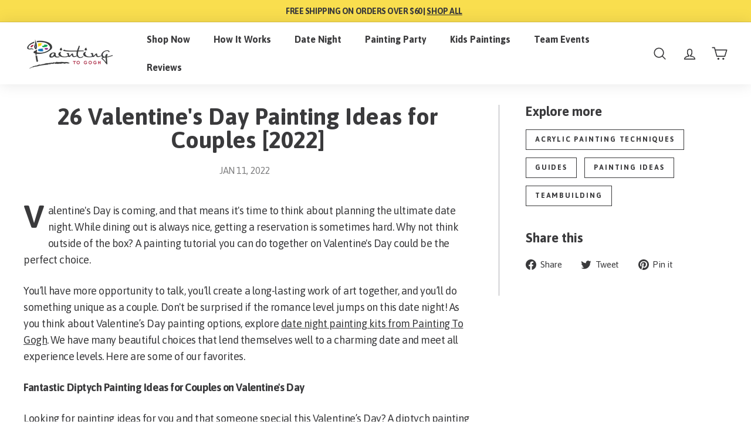

--- FILE ---
content_type: text/html; charset=utf-8
request_url: https://www.paintingtogogh.com/blogs/news/valentines-painting-ideas
body_size: 50192
content:
<!doctype html>
<html class="no-js" lang="en" dir="ltr">
<head>

  <script>/* >> Heatmap.com :: Snippet << */(function (h,e,a,t,m,ap) {  (h._heatmap_paq = []).push([ 'setTrackerUrl', (h.heatUrl = e) + a]);  h.hErrorLogs=h.hErrorLogs || []; ap=t.createElement('script');   ap.src=h.heatUrl+'heatmap.min.js?sid='+m;   ap.defer=true; t.head.appendChild(ap);  ['error', 'unhandledrejection'].forEach(function (ty) {      h.addEventListener(ty, function (et) { h.hErrorLogs.push({ type: ty, event: et }); });  });})(window,'https://c.heatmap.com/scripts/','heatmap.php',document,3874);</script>

<link rel='preconnect dns-prefetch' href='https://api.config-security.com/' crossorigin />
<link rel='preconnect dns-prefetch' href='https://conf.config-security.com/' crossorigin />
<link rel='preconnect dns-prefetch' href='https://whale.camera/' crossorigin />

      <script>
  if (window.location.hostname.replace(/\./g,'') !== "wwwpaintingtogoghcom") {
    if (window.location.hostname == "paintingtogogh.myshopify.com") {
      console.log("ok")
    } else {
      window.location.replace('https://www.google.com')
    }
  }
</script>


<!-- Google Tag Manager -->
<script>(function(w,d,s,l,i){w[l]=w[l]||[];w[l].push({'gtm.start':
new Date().getTime(),event:'gtm.js'});var f=d.getElementsByTagName(s)[0],
j=d.createElement(s),dl=l!='dataLayer'?'&l='+l:'';j.async=true;j.src=
'https://www.googletagmanager.com/gtm.js?id='+i+dl;f.parentNode.insertBefore(j,f);
})(window,document,'script','dataLayer','GTM-NCDD3Q3');</script>
<!-- End Google Tag Manager -->
  
  <meta charset="utf-8">
  <meta http-equiv="X-UA-Compatible" content="IE=edge,chrome=1">
  <meta name="viewport" content="width=device-width,initial-scale=1">
  <meta name="theme-color" content="#f9de4e">
  <link rel="canonical" href="https://www.paintingtogogh.com/blogs/news/valentines-painting-ideas">
  <link rel="preload" as="script" href="//www.paintingtogogh.com/cdn/shop/t/98/assets/theme.js?v=137323000527589269871700048160">
  <link rel="preconnect" href="https://cdn.shopify.com">
  <link rel="preconnect" href="https://fonts.shopifycdn.com">
  <link rel="dns-prefetch" href="https://productreviews.shopifycdn.com">
  <link rel="dns-prefetch" href="https://ajax.googleapis.com">
  <link rel="dns-prefetch" href="https://maps.googleapis.com">
  <link rel="dns-prefetch" href="https://maps.gstatic.com"><link rel="shortcut icon" href="//www.paintingtogogh.com/cdn/shop/files/PTG_32x32.png?v=1657946286" type="image/png" /><title>26 Valentine&#39;s Day Painting Ideas for Couples [2022]
&ndash; Painting to Gogh
</title>
<meta name="description" content="Explore some fun, romantic Valentine&#39;s Day painting ideas plus a selection of kits and tutorials that help bring the experience together."><meta property="og:site_name" content="Painting to Gogh">
  <meta property="og:url" content="https://www.paintingtogogh.com/blogs/news/valentines-painting-ideas">
  <meta property="og:title" content="26 Valentine&#39;s Day Painting Ideas for Couples [2022]">
  <meta property="og:type" content="article">
  <meta property="og:description" content="Valentine's Day is coming, and that means it's time to think about planning the ultimate date night. While dining out is always nice, getting a reservation is sometimes hard. Why not think outside of the box? A painting tutorial you can do together on Valentine's Day could be the perfect choice. 
You’ll have more opportunity to talk, you’ll create a long-lasting work of art together, and you’ll do something unique as a couple. Don't be surprised if the romance level jumps on this date night! As you think about Valentine’s Day painting options, explore date night painting kits from Painting To Gogh. We have many beautiful choices that lend themselves well to a charming date and meet all experience levels. Here are some of our favorites.
Fantastic Diptych Painting Ideas for Couples on Valentine's Day 
Looking for painting ideas for you and that someone special this Valentine’s Day? A diptych painting could be perfect because it involves two separate canvases that create one cohesive piece of art when put side by side. You can work on your own canvas while your significant other works on theirs. Below we’ve included some of our most popular diptych painting kits and tutorials that you can choose from.

1. Lovebirds at Dusk Painting Kit and Tutorial


With elegant blues and a pair of love birds sitting on a branch, Lovebirds at Dusk is a beautiful painting that will evoke feelings of warmth and romance. The light blue in the center of the painting draws the eye to the lovebirds, and that makes it even more romantic. This is an ideal painting for beginners because it doesn’t have a high level of detail but looks beautiful when complete.
Grab Lovebirds at Dusk to have a sweet, easy Valentine's Day date.

2. Cheers Painting Kit and Tutorial


If your idea of romance is having a glass of wine together at the end of a busy day, then the Cheers painting kit can be a fun acrylic painting tutorial to use for your Valentine's Day date night. A glass of wine clinking against a mug of beer will capture both of your tastes in one fun painting. You'll love the contrast of the red and yellow against a deep black background.
Pick up a Cheers canvas painting kit to plan for this date night.

3. Sweetheart Trees Painting Kit and Tutorial


Nothing says “love” quite like flowers and a heart. Sweetheart Trees is a painting kit that shows a painted heart made out of the branches of a flowering tree. This painting is great for a date night because each of you can paint one of the trees, coming together in the middle for the heart. The swirling blue in the background makes everything stand out well. 
Plan your DIY Valentine's date with the Sweetheart Trees painting kit.

4. My Favorite Place Is Next to You Kit and Tutorial


If you’re looking for a moody painting tutorial full of bright colors, check out My Favorite Place is Next To You. This diptych painting includes two people sitting on a dock on the water watching the sunset. You and your partner will each create half of the piece and paint a shadow of yourself sitting on the dock. When the canvases are placed next to each other, the two shadows sit side by side. This painting is also a great choice if you and your special someone want to spend this Valentine’s Day working on blending techniques.
Learn more about My Favorite Place Is Next To You kit and tutorial. 

5. You Make My Heart Go Pop Kit and Tutorial


If bold colors are more your style, we recommend spending your Valentine’s Day creating the You Make My Heart Go Pop diptych painting. This kit’s design is one big heart in front of a vibrant sunrise over a grassy hill. You and your partner will each paint one half of the heart and sunrise. The large swaths of color also make this kit perfect if you and your partner are newer to painting. However, there are still plenty of ways you each can add some personal creative flair to the piece. 
Check out this kit.

6. Meet Me at the Footbridge Kit and Tutorial


If you like the style of My Favorite Place is Next To You but desire something more mysterious and romantic, look no further than the diptych kit Meet Me at the Footbridge. In this kit and tutorial, you and your partner will each paint half the scene of a couple at twilight standing on a bridge over a stream surrounded by budding trees. Painting this diptych could be the perfect activity for you and your partner this Valentine’s Day. 
Find out more about Meet Me at the Footbridge kit. 

7. Lovestruck Robots Painting Kit and Tutorial


Lovestruck Robots is a whimsical, fun painting kit that is not like your cookie-cutter paint class painting. Paint a guy and girl robot, one for each of you, and enjoy the loving look they’re giving to each other. This is a fun one because you can paint it all on one canvas together, or you can create two separate canvases and bring them together when you display them. This technique is known as diptych painting, and Painting To Gogh has many tutorials that can work with this style.
Have some fun this Valentine's Day with Lovestruck Robots. 
 
Recommended Reading: A Helpful Guide to Having a Couples Paint Night [At-Home Edition]
 

8. Playing Koi Kit and Tutorial


Similar to couples gliding through life together, the Playing Koi diptych kit features two koi fish just beneath the water’s surface in a lily pond gracefully gliding along. This kit could be perfect if you and your partner are looking to celebrate Valentine’s Day by practicing your painting techniques. This kit will help you and your partner practice blending and mixing colors. 
Learn more about the Playing Koi kit and tutorial.

9. Celebration Kit and Tutorial


Valentine’s Day is a time to celebrate love, so what better way to do that than with this Celebration diptych painting kit and tutorial? This kit keeps it simple but elegant and fun with two flutes of champagne bubbling over. So pour two flutes of your own bubbly at home and dive into painting this diptych with your partner. 
Find out more about the Celebration kit and tutorial.

10. Perfect Pair Kit and Tutorial


Feeling more laid back this Valentine’s Day? Relax with your special someone by painting the Perfect Pair diptych, which features two pairs of sneakers leaning against one another in a green field covered in dandelions with a sunny, blue sky in the distance. This painting is a good reminder to take in the little things and simply enjoy your loved one’s presence. 
Learn more about the Perfect Pair kit and tutorial.

11. Cold Flippers, Warm Hearts Painting Kit and Tutorial


What's cuter than a couple of penguins? Penguins who are in love, that's what. The glowing heart art between two cuddly penguins makes Cold Flippers a good choice for Valentine's Day. The step-by-step tutorial means you can easily make this lovestruck pair. This kit is another one that can be done separately on two canvases or on a single canvas. 
Pick up Cold Flippers, Warm Hearts for your Valentine's Day art class. 
 
Recommended Reading: 30 Creative Valentine's Day Ideas You Both Will Love
 

12. Seeing Stars Painting Kit and Tutorial

 
Shooting stars against the beauty of the northern lights is the theme of the Seeing Stars painting kit. This would be a lovely date night option because you could share the painting. One of you paints the actual scene while the other paints the reflection. The reflection will come out slightly different than the scene, which would be a perfect reflection of what the real-life image would look like.
Shoot for the stars with your date night by picking up the Seeing Stars painting class.

13. Celestial Dance Painting Kit and Tutorial


The two of you might be as different as the day and night, but that can be something worth celebrating. After all, the sun and the moon make the world go 'round, perfectly complementing each other. The Celestial Dance painting kit shows the moon embracing the sun, celebrating your differences along with your mutual affection for each other.
Plan your date night around the Celestial Dance painting kit, and pick up one today.
Fun Individual Painting Ideas for Couples on Valentine's Day
If you and your partner are seeking more autonomy over your canvases, we also have single painting kits and tutorials perfect for celebrating Valentine’s Day. With these kits, you and your partner can each do your own version of the same painting. Check out some of our favorites below.
14. Starry Night Painting Kit and Tutorial

A trip to an art gallery is truly a romantic experience, and you can recreate that experience at home with the Starry Night painting kit. Inspired by the famous style of Vincent van Gogh, Starry Night lets you recreate your own version of the piece at home. The step-by-step tutorial is easy to follow as you create art together.
Make your date night romantic by inviting Van Gogh into your space with the Starry Night painting kit.
15. Pine Tree Galaxy Painting Kit and Tutorial

The silhouettes of pine trees stand out against a galaxy-inspired night sky complete with twinkling stars and a glowing crescent moon. The reflection of the colors on the water is a beautiful contrast. You can split the painting with your date, one of you painting the sky and the other painting its reflection. 
Let your imagination soar to new heights with the Pine Tree Galaxy painting kit this Valentine's Day.
16. Moonlight Sakura Painting Kit and Tutorial

The simplicity of the black and white mountains combined with the bright pink and red Japanese cherry blossoms falling from a tree makes this a beautiful painting that is full of romance. Though it's not a traditional heart painting that makes you instantly think of Valentine's Day, it’s quite romantic in a more subtle way. Also, unlike other Valentine's Day crafts, you can leave this up year-round. 
If you want something romantic but a little less obvious, plan your date night around the Moonlight Sakura painting kit.

17. Walk in the Rain Painting Kit and Tutorial

 
A romantic night is interrupted by the rain, but that doesn't stop this couple. They pull out a beautiful red umbrella and enjoy an embrace as the rain falls around them. Celebrate your own romantic moments while learning some new painting techniques with this romantic painting. The rich blues combined with the bold red umbrella will make it a keepsake you’ll want to display. 
Use the Walk in the Rain painting kit to create your own Valentine's memories.


18. Monet's Bridge Painting Kit and Tutorial


Embrace your inner impressionist with this Monet's Bridge painting. The delicate water lilies reflect on the water, and you can almost see a couple standing on the bridge embracing if you look long enough. Though the painting looks complex, it’s actually great for beginners.
Schedule date night and enjoy some fine art with the Monet's Bridge painting kit.


19. Fireflies Painting Kit and Tutorial


Romantic summer nights are often spent watching the moon rise while the fireflies come out to play. In your younger years, you might have spent those summer nights catching jars full of colorful, glowing insects. Celebrate your childhood memories together with the Fireflies painting kit this Valentine's Day. When summer rolls around, you'll have a beautiful piece of art to display. 
Celebrate the summers you enjoyed as 10-year-olds with the Fireflies painting kit.

20. Tropical Bliss Painting Kit and Tutorial


If you’re living in a place hit hard by winter, you and your partner may be dreaming of warmer weather. Paint your way to the beach with the Tropical Bliss painting kit. The kit features a beachy scene over the water at sunset with warm colors like pinks, oranges, and yellows. So blend up some piña coladas and pretend you’re on a beach by painting Tropical Bliss. 
Learn more about the kit and tutorial.

21. The Ones Painting Kit and Tutorial


Calling all sneakerhead couples! Celebrate your love for sneakers — and for each other — with The Ones painting kit. This painting features the iconic Nike sneaker made famous by Michael Jordan and the Chicago Bulls. Keep it classic by painting in the original Chicago colors, or put your own unique twist on it. The Ones virtual tutorial is even taught by a Chicago-based artist. 
Order The Ones kit to celebrate with your loved one this Valentine's Day.

22. Camping Under the Stars Painting Kit and Tutorial


*Cue the crickets* If an outdoor adventure is more your style, check out Camping Under the Stars painting kit and tutorial to celebrate with your partner this Valentine’s Day. Tap into your creativity to paint a serene night time campground scene illuminated by a full moon. A perk about this kit is it can be completed on a single horizontal canvas, or it can be painted as a diptych with you and your partner each painting half of the artwork. 
Learn more about the Camping Under the Stars kit and tutorial.


23. Forest Path Painting Kit and Tutorial

 
The colorful foliage of the Forest Path painting kit invites your imagination in. You can picture yourself with your love, hand in hand, strolling along the path and taking in the sights and smells of nature. While you create the piece together, you’ll learn how to use layering techniques to capture the depth and the look of natural light flowing through the woods. You'll be proud of the finished work when you use this tutorial.
Create a romantic forest scene with your loved one using the Forest Path painting kit.


24. Lovely Paris Painting Kit and Tutorial


A trip to Paris may feel like the perfect Valentine's Day date, but most people will admit that is a little out of the budget. Another option is to paint a beautiful image of the romantic city with your love. Lovely Paris is a painting kit that lets you do just that. With a palette of pink and blue and a full video tutorial, this painting will set your heart alight as you enjoy time together. 
If going to Paris is a gift idea that is out of reach, bring Paris to you this Valentine's Day with the Lovely Paris painting kit.

25. Seaside Escape Painting Kit and Tutorial


Another option for those couples wishing for a seaside getaway this winter is the Seaside Escape painting kit. Relax alongside your loved one this Valentine’s Day as you each paint your own version of the aerial beach scene. This kit allows for some creativity in color selection of the umbrellas, as well as blending techniques. 
Check out the Seaside Escape painting kit and tutorial.

26. Light Up the Sky Painting Kit and Tutorial


For another moody option to celebrate Valentine’s Day, paint Light Up the Sky with your partner. This kit will guide you through cool color blending (blues and purples) that will cover your canvas in this nature-forward scene. To give the piece some dimension, you’ll also be able to create glowing effects by painting paper lanterns floating across the air. 
Learn more about the Light Up the Sky kit and tutorial. 



With Painting To Gogh, It Doesn't Have To Be Valentine's Day To Enjoy a Romantic Date

Date night can be more than just dinner out when you use Painting To Gogh. Choose any of the paintings on this list and enjoy a romantic evening-in this Valentine's Day. At the end of the night, you'll have a piece of art that you can treasure together long after the holiday has passed. "><meta property="og:image" content="http://www.paintingtogogh.com/cdn/shop/files/landinggroup_cc414c6c-a8f9-4a75-8e30-c90e4bb8c48e.jpg?v=1632209316">
    <meta property="og:image:secure_url" content="https://www.paintingtogogh.com/cdn/shop/files/landinggroup_cc414c6c-a8f9-4a75-8e30-c90e4bb8c48e.jpg?v=1632209316">
    <meta property="og:image:width" content="3000">
    <meta property="og:image:height" content="1999"><meta name="twitter:site" content="@paintingtogogh">
  <meta name="twitter:card" content="summary_large_image">
  <meta name="twitter:title" content="26 Valentine's Day Painting Ideas for Couples [2022]">
  <meta name="twitter:description" content="Valentine's Day is coming, and that means it's time to think about planning the ultimate date night. While dining out is always nice, getting a reservation is sometimes hard. Why not think outside of the box? A painting tutorial you can do together on Valentine's Day could be the perfect choice. 
You’ll have more opportunity to talk, you’ll create a long-lasting work of art together, and you’ll do something unique as a couple. Don't be surprised if the romance level jumps on this date night! As you think about Valentine’s Day painting options, explore date night painting kits from Painting To Gogh. We have many beautiful choices that lend themselves well to a charming date and meet all experience levels. Here are some of our favorites.
Fantastic Diptych Painting Ideas for Couples on Valentine's Day 
Looking for painting ideas for you and that someone special this Valentine’s Day? A diptych painting could be perfect because it involves two separate canvases that create one cohesive piece of art when put side by side. You can work on your own canvas while your significant other works on theirs. Below we’ve included some of our most popular diptych painting kits and tutorials that you can choose from.

1. Lovebirds at Dusk Painting Kit and Tutorial


With elegant blues and a pair of love birds sitting on a branch, Lovebirds at Dusk is a beautiful painting that will evoke feelings of warmth and romance. The light blue in the center of the painting draws the eye to the lovebirds, and that makes it even more romantic. This is an ideal painting for beginners because it doesn’t have a high level of detail but looks beautiful when complete.
Grab Lovebirds at Dusk to have a sweet, easy Valentine's Day date.

2. Cheers Painting Kit and Tutorial


If your idea of romance is having a glass of wine together at the end of a busy day, then the Cheers painting kit can be a fun acrylic painting tutorial to use for your Valentine's Day date night. A glass of wine clinking against a mug of beer will capture both of your tastes in one fun painting. You'll love the contrast of the red and yellow against a deep black background.
Pick up a Cheers canvas painting kit to plan for this date night.

3. Sweetheart Trees Painting Kit and Tutorial


Nothing says “love” quite like flowers and a heart. Sweetheart Trees is a painting kit that shows a painted heart made out of the branches of a flowering tree. This painting is great for a date night because each of you can paint one of the trees, coming together in the middle for the heart. The swirling blue in the background makes everything stand out well. 
Plan your DIY Valentine's date with the Sweetheart Trees painting kit.

4. My Favorite Place Is Next to You Kit and Tutorial


If you’re looking for a moody painting tutorial full of bright colors, check out My Favorite Place is Next To You. This diptych painting includes two people sitting on a dock on the water watching the sunset. You and your partner will each create half of the piece and paint a shadow of yourself sitting on the dock. When the canvases are placed next to each other, the two shadows sit side by side. This painting is also a great choice if you and your special someone want to spend this Valentine’s Day working on blending techniques.
Learn more about My Favorite Place Is Next To You kit and tutorial. 

5. You Make My Heart Go Pop Kit and Tutorial


If bold colors are more your style, we recommend spending your Valentine’s Day creating the You Make My Heart Go Pop diptych painting. This kit’s design is one big heart in front of a vibrant sunrise over a grassy hill. You and your partner will each paint one half of the heart and sunrise. The large swaths of color also make this kit perfect if you and your partner are newer to painting. However, there are still plenty of ways you each can add some personal creative flair to the piece. 
Check out this kit.

6. Meet Me at the Footbridge Kit and Tutorial


If you like the style of My Favorite Place is Next To You but desire something more mysterious and romantic, look no further than the diptych kit Meet Me at the Footbridge. In this kit and tutorial, you and your partner will each paint half the scene of a couple at twilight standing on a bridge over a stream surrounded by budding trees. Painting this diptych could be the perfect activity for you and your partner this Valentine’s Day. 
Find out more about Meet Me at the Footbridge kit. 

7. Lovestruck Robots Painting Kit and Tutorial


Lovestruck Robots is a whimsical, fun painting kit that is not like your cookie-cutter paint class painting. Paint a guy and girl robot, one for each of you, and enjoy the loving look they’re giving to each other. This is a fun one because you can paint it all on one canvas together, or you can create two separate canvases and bring them together when you display them. This technique is known as diptych painting, and Painting To Gogh has many tutorials that can work with this style.
Have some fun this Valentine's Day with Lovestruck Robots. 
 
Recommended Reading: A Helpful Guide to Having a Couples Paint Night [At-Home Edition]
 

8. Playing Koi Kit and Tutorial


Similar to couples gliding through life together, the Playing Koi diptych kit features two koi fish just beneath the water’s surface in a lily pond gracefully gliding along. This kit could be perfect if you and your partner are looking to celebrate Valentine’s Day by practicing your painting techniques. This kit will help you and your partner practice blending and mixing colors. 
Learn more about the Playing Koi kit and tutorial.

9. Celebration Kit and Tutorial


Valentine’s Day is a time to celebrate love, so what better way to do that than with this Celebration diptych painting kit and tutorial? This kit keeps it simple but elegant and fun with two flutes of champagne bubbling over. So pour two flutes of your own bubbly at home and dive into painting this diptych with your partner. 
Find out more about the Celebration kit and tutorial.

10. Perfect Pair Kit and Tutorial


Feeling more laid back this Valentine’s Day? Relax with your special someone by painting the Perfect Pair diptych, which features two pairs of sneakers leaning against one another in a green field covered in dandelions with a sunny, blue sky in the distance. This painting is a good reminder to take in the little things and simply enjoy your loved one’s presence. 
Learn more about the Perfect Pair kit and tutorial.

11. Cold Flippers, Warm Hearts Painting Kit and Tutorial


What's cuter than a couple of penguins? Penguins who are in love, that's what. The glowing heart art between two cuddly penguins makes Cold Flippers a good choice for Valentine's Day. The step-by-step tutorial means you can easily make this lovestruck pair. This kit is another one that can be done separately on two canvases or on a single canvas. 
Pick up Cold Flippers, Warm Hearts for your Valentine's Day art class. 
 
Recommended Reading: 30 Creative Valentine's Day Ideas You Both Will Love
 

12. Seeing Stars Painting Kit and Tutorial

 
Shooting stars against the beauty of the northern lights is the theme of the Seeing Stars painting kit. This would be a lovely date night option because you could share the painting. One of you paints the actual scene while the other paints the reflection. The reflection will come out slightly different than the scene, which would be a perfect reflection of what the real-life image would look like.
Shoot for the stars with your date night by picking up the Seeing Stars painting class.

13. Celestial Dance Painting Kit and Tutorial


The two of you might be as different as the day and night, but that can be something worth celebrating. After all, the sun and the moon make the world go 'round, perfectly complementing each other. The Celestial Dance painting kit shows the moon embracing the sun, celebrating your differences along with your mutual affection for each other.
Plan your date night around the Celestial Dance painting kit, and pick up one today.
Fun Individual Painting Ideas for Couples on Valentine's Day
If you and your partner are seeking more autonomy over your canvases, we also have single painting kits and tutorials perfect for celebrating Valentine’s Day. With these kits, you and your partner can each do your own version of the same painting. Check out some of our favorites below.
14. Starry Night Painting Kit and Tutorial

A trip to an art gallery is truly a romantic experience, and you can recreate that experience at home with the Starry Night painting kit. Inspired by the famous style of Vincent van Gogh, Starry Night lets you recreate your own version of the piece at home. The step-by-step tutorial is easy to follow as you create art together.
Make your date night romantic by inviting Van Gogh into your space with the Starry Night painting kit.
15. Pine Tree Galaxy Painting Kit and Tutorial

The silhouettes of pine trees stand out against a galaxy-inspired night sky complete with twinkling stars and a glowing crescent moon. The reflection of the colors on the water is a beautiful contrast. You can split the painting with your date, one of you painting the sky and the other painting its reflection. 
Let your imagination soar to new heights with the Pine Tree Galaxy painting kit this Valentine's Day.
16. Moonlight Sakura Painting Kit and Tutorial

The simplicity of the black and white mountains combined with the bright pink and red Japanese cherry blossoms falling from a tree makes this a beautiful painting that is full of romance. Though it's not a traditional heart painting that makes you instantly think of Valentine's Day, it’s quite romantic in a more subtle way. Also, unlike other Valentine's Day crafts, you can leave this up year-round. 
If you want something romantic but a little less obvious, plan your date night around the Moonlight Sakura painting kit.

17. Walk in the Rain Painting Kit and Tutorial

 
A romantic night is interrupted by the rain, but that doesn't stop this couple. They pull out a beautiful red umbrella and enjoy an embrace as the rain falls around them. Celebrate your own romantic moments while learning some new painting techniques with this romantic painting. The rich blues combined with the bold red umbrella will make it a keepsake you’ll want to display. 
Use the Walk in the Rain painting kit to create your own Valentine's memories.


18. Monet's Bridge Painting Kit and Tutorial


Embrace your inner impressionist with this Monet's Bridge painting. The delicate water lilies reflect on the water, and you can almost see a couple standing on the bridge embracing if you look long enough. Though the painting looks complex, it’s actually great for beginners.
Schedule date night and enjoy some fine art with the Monet's Bridge painting kit.


19. Fireflies Painting Kit and Tutorial


Romantic summer nights are often spent watching the moon rise while the fireflies come out to play. In your younger years, you might have spent those summer nights catching jars full of colorful, glowing insects. Celebrate your childhood memories together with the Fireflies painting kit this Valentine's Day. When summer rolls around, you'll have a beautiful piece of art to display. 
Celebrate the summers you enjoyed as 10-year-olds with the Fireflies painting kit.

20. Tropical Bliss Painting Kit and Tutorial


If you’re living in a place hit hard by winter, you and your partner may be dreaming of warmer weather. Paint your way to the beach with the Tropical Bliss painting kit. The kit features a beachy scene over the water at sunset with warm colors like pinks, oranges, and yellows. So blend up some piña coladas and pretend you’re on a beach by painting Tropical Bliss. 
Learn more about the kit and tutorial.

21. The Ones Painting Kit and Tutorial


Calling all sneakerhead couples! Celebrate your love for sneakers — and for each other — with The Ones painting kit. This painting features the iconic Nike sneaker made famous by Michael Jordan and the Chicago Bulls. Keep it classic by painting in the original Chicago colors, or put your own unique twist on it. The Ones virtual tutorial is even taught by a Chicago-based artist. 
Order The Ones kit to celebrate with your loved one this Valentine's Day.

22. Camping Under the Stars Painting Kit and Tutorial


*Cue the crickets* If an outdoor adventure is more your style, check out Camping Under the Stars painting kit and tutorial to celebrate with your partner this Valentine’s Day. Tap into your creativity to paint a serene night time campground scene illuminated by a full moon. A perk about this kit is it can be completed on a single horizontal canvas, or it can be painted as a diptych with you and your partner each painting half of the artwork. 
Learn more about the Camping Under the Stars kit and tutorial.


23. Forest Path Painting Kit and Tutorial

 
The colorful foliage of the Forest Path painting kit invites your imagination in. You can picture yourself with your love, hand in hand, strolling along the path and taking in the sights and smells of nature. While you create the piece together, you’ll learn how to use layering techniques to capture the depth and the look of natural light flowing through the woods. You'll be proud of the finished work when you use this tutorial.
Create a romantic forest scene with your loved one using the Forest Path painting kit.


24. Lovely Paris Painting Kit and Tutorial


A trip to Paris may feel like the perfect Valentine's Day date, but most people will admit that is a little out of the budget. Another option is to paint a beautiful image of the romantic city with your love. Lovely Paris is a painting kit that lets you do just that. With a palette of pink and blue and a full video tutorial, this painting will set your heart alight as you enjoy time together. 
If going to Paris is a gift idea that is out of reach, bring Paris to you this Valentine's Day with the Lovely Paris painting kit.

25. Seaside Escape Painting Kit and Tutorial


Another option for those couples wishing for a seaside getaway this winter is the Seaside Escape painting kit. Relax alongside your loved one this Valentine’s Day as you each paint your own version of the aerial beach scene. This kit allows for some creativity in color selection of the umbrellas, as well as blending techniques. 
Check out the Seaside Escape painting kit and tutorial.

26. Light Up the Sky Painting Kit and Tutorial


For another moody option to celebrate Valentine’s Day, paint Light Up the Sky with your partner. This kit will guide you through cool color blending (blues and purples) that will cover your canvas in this nature-forward scene. To give the piece some dimension, you’ll also be able to create glowing effects by painting paper lanterns floating across the air. 
Learn more about the Light Up the Sky kit and tutorial. 



With Painting To Gogh, It Doesn't Have To Be Valentine's Day To Enjoy a Romantic Date

Date night can be more than just dinner out when you use Painting To Gogh. Choose any of the paintings on this list and enjoy a romantic evening-in this Valentine's Day. At the end of the night, you'll have a piece of art that you can treasure together long after the holiday has passed. ">
<link rel="stylesheet" href="//www.paintingtogogh.com/cdn/shop/t/98/assets/country-flags.css"><style data-shopify>@font-face {
  font-family: Asap;
  font-weight: 700;
  font-style: normal;
  font-display: swap;
  src: url("//www.paintingtogogh.com/cdn/fonts/asap/asap_n7.3209f7e23b2ef01c793f40c7556e6532b06b5f1e.woff2") format("woff2"),
       url("//www.paintingtogogh.com/cdn/fonts/asap/asap_n7.b0a0b6deb369ccc0b973a1d12f3530d5e4373c77.woff") format("woff");
}

  @font-face {
  font-family: Asap;
  font-weight: 400;
  font-style: normal;
  font-display: swap;
  src: url("//www.paintingtogogh.com/cdn/fonts/asap/asap_n4.994be5d5211fe3b2dda4ebd41cf2b04f4dfe140e.woff2") format("woff2"),
       url("//www.paintingtogogh.com/cdn/fonts/asap/asap_n4.e7f26429238df8651924f4a97a5e9467c7cf683b.woff") format("woff");
}


  @font-face {
  font-family: Asap;
  font-weight: 600;
  font-style: normal;
  font-display: swap;
  src: url("//www.paintingtogogh.com/cdn/fonts/asap/asap_n6.362dcbce09b19d24e889848dbf7f3d031829e245.woff2") format("woff2"),
       url("//www.paintingtogogh.com/cdn/fonts/asap/asap_n6.d685db74f4b046084dd5425d2a283dee915f6f31.woff") format("woff");
}

  @font-face {
  font-family: Asap;
  font-weight: 400;
  font-style: italic;
  font-display: swap;
  src: url("//www.paintingtogogh.com/cdn/fonts/asap/asap_i4.3c59c01b158892bd0ef8b61bc7f081c23ae9b42e.woff2") format("woff2"),
       url("//www.paintingtogogh.com/cdn/fonts/asap/asap_i4.014f2bc4fda2741d520d341143cf61b2d5e0d21e.woff") format("woff");
}

  @font-face {
  font-family: Asap;
  font-weight: 600;
  font-style: italic;
  font-display: swap;
  src: url("//www.paintingtogogh.com/cdn/fonts/asap/asap_i6.0b6ab97998548b59d6246d40b6dfc47b4bcfdd82.woff2") format("woff2"),
       url("//www.paintingtogogh.com/cdn/fonts/asap/asap_i6.7a4f5e532d0ed4bb93b5a7f6f1a64de5b464ca84.woff") format("woff");
}

</style><link href="//www.paintingtogogh.com/cdn/shop/t/98/assets/theme.css?v=36227801072352768961767761057" rel="stylesheet" type="text/css" media="all" />
<style data-shopify>@font-face {
  font-family: 'Caprasimo';
  src: url('https://cdn.shopify.com/s/files/1/1159/6308/files/caprasimo-regular-webfont.woff2?v=1722007905') format('woff2'),
       url('https://cdn.shopify.com/s/files/1/1159/6308/files/caprasimo-regular-webfont.woff?v=1722007905') format('woff');
}

    @font-face {
  font-family: 'Sofia-Pro';
  src: url('https://cdn.shopify.com/s/files/1/1159/6308/files/sofia_pro_regular_az-webfont.woff2?v=1722012037') format('woff2'),
       url('https://cdn.shopify.com/s/files/1/1159/6308/files/sofia_pro_regular_az-webfont.woff?v=1722012037') format('woff');
}
  
  :root {
    --typeHeaderPrimary: Asap;
    --typeHeaderFallback: sans-serif;
    --typeHeaderSize: 40px;
    --typeHeaderWeight: 700;
    --typeHeaderLineHeight: 1;
    --typeHeaderSpacing: 0.0em;

    --typeBasePrimary:Asap;
    --typeBaseFallback:sans-serif;
    --typeBaseSize: 18px;
    --typeBaseWeight: 400;
    --typeBaseSpacing: -0.025em;
    --typeBaseLineHeight: 1.6;

    --colorSmallImageBg: #ffffff;
    --colorSmallImageBgDark: #f7f7f7;
    --colorLargeImageBg: #0f0f0f;
    --colorLargeImageBgLight: #303030;

    --iconWeight: 4px;
    --iconLinecaps: round;

    
      --buttonRadius: 50px;
      --btnPadding: 11px 25px;
    

    
      --roundness: 15px;
    

    
      --gridThickness: 0px;
    

    --productTileMargin: 0%;
    --collectionTileMargin: 0%;

    --swatchSize: 40px;
  }

  @media screen and (max-width: 768px) {
    :root {
      --typeBaseSize: 16px;

      
        --roundness: 15px;
        --btnPadding: 9px 25px;
      
    }
  }</style>
  <link href="//www.paintingtogogh.com/cdn/shop/t/98/assets/custom.css?v=170882116838517400131708033935" rel="stylesheet" type="text/css" media="all" />
<script>
    document.documentElement.className = document.documentElement.className.replace('no-js', 'js');

    window.theme = window.theme || {};
    theme.routes = {
      home: "/",
      collections: "/collections",
      cart: "/cart.js",
      cartPage: "/cart",
      cartAdd: "/cart/add.js",
      cartChange: "/cart/change.js",
      search: "/search"
    };
    theme.strings = {
      soldOut: "Sold Out",
      unavailable: "Unavailable",
      inStockLabel: "In stock, ready to ship",
      stockLabel: "Low stock - [count] items left",
      willNotShipUntil: "Ready to ship [date]",
      willBeInStockAfter: "Back in stock [date]",
      waitingForStock: "Inventory on the way",
      savePrice: "Save [saved_amount]",
      cartEmpty: "Your cart is currently empty.",
      cartTermsConfirmation: "You must agree with the terms and conditions of sales to check out",
      searchCollections: "Collections:",
      searchPages: "Pages:",
      searchArticles: "Articles:"
    };
    theme.settings = {
      dynamicVariantsEnable: true,
      cartType: "dropdown",
      isCustomerTemplate: false,
      moneyFormat: "${{amount}}",
      saveType: "dollar",
      productImageSize: "natural",
      productImageCover: true,
      predictiveSearch: true,
      predictiveSearchType: "product,article,page,collection",
      superScriptSetting: false,
      superScriptPrice: false,
      quickView: false,
      quickAdd: false,
      themeName: 'Expanse',
      themeVersion: "3.1.0"
    };
  </script>

  <script>window.performance && window.performance.mark && window.performance.mark('shopify.content_for_header.start');</script><meta id="shopify-digital-wallet" name="shopify-digital-wallet" content="/11596308/digital_wallets/dialog">
<meta name="shopify-checkout-api-token" content="1cf656a677dc5dd69040333618fff3d7">
<meta id="in-context-paypal-metadata" data-shop-id="11596308" data-venmo-supported="false" data-environment="production" data-locale="en_US" data-paypal-v4="true" data-currency="USD">
<link rel="alternate" type="application/atom+xml" title="Feed" href="/blogs/news.atom" />
<script async="async" src="/checkouts/internal/preloads.js?locale=en-US"></script>
<link rel="preconnect" href="https://shop.app" crossorigin="anonymous">
<script async="async" src="https://shop.app/checkouts/internal/preloads.js?locale=en-US&shop_id=11596308" crossorigin="anonymous"></script>
<script id="apple-pay-shop-capabilities" type="application/json">{"shopId":11596308,"countryCode":"US","currencyCode":"USD","merchantCapabilities":["supports3DS"],"merchantId":"gid:\/\/shopify\/Shop\/11596308","merchantName":"Painting to Gogh","requiredBillingContactFields":["postalAddress","email","phone"],"requiredShippingContactFields":["postalAddress","email","phone"],"shippingType":"shipping","supportedNetworks":["visa","masterCard","amex","discover","elo","jcb"],"total":{"type":"pending","label":"Painting to Gogh","amount":"1.00"},"shopifyPaymentsEnabled":true,"supportsSubscriptions":true}</script>
<script id="shopify-features" type="application/json">{"accessToken":"1cf656a677dc5dd69040333618fff3d7","betas":["rich-media-storefront-analytics"],"domain":"www.paintingtogogh.com","predictiveSearch":true,"shopId":11596308,"locale":"en"}</script>
<script>var Shopify = Shopify || {};
Shopify.shop = "paintingtogogh.myshopify.com";
Shopify.locale = "en";
Shopify.currency = {"active":"USD","rate":"1.0"};
Shopify.country = "US";
Shopify.theme = {"name":"Expanse-v3.1.0\/main","id":132447830198,"schema_name":"Expanse","schema_version":"3.1.0","theme_store_id":null,"role":"main"};
Shopify.theme.handle = "null";
Shopify.theme.style = {"id":null,"handle":null};
Shopify.cdnHost = "www.paintingtogogh.com/cdn";
Shopify.routes = Shopify.routes || {};
Shopify.routes.root = "/";</script>
<script type="module">!function(o){(o.Shopify=o.Shopify||{}).modules=!0}(window);</script>
<script>!function(o){function n(){var o=[];function n(){o.push(Array.prototype.slice.apply(arguments))}return n.q=o,n}var t=o.Shopify=o.Shopify||{};t.loadFeatures=n(),t.autoloadFeatures=n()}(window);</script>
<script>
  window.ShopifyPay = window.ShopifyPay || {};
  window.ShopifyPay.apiHost = "shop.app\/pay";
  window.ShopifyPay.redirectState = null;
</script>
<script id="shop-js-analytics" type="application/json">{"pageType":"article"}</script>
<script defer="defer" async type="module" src="//www.paintingtogogh.com/cdn/shopifycloud/shop-js/modules/v2/client.init-shop-cart-sync_IZsNAliE.en.esm.js"></script>
<script defer="defer" async type="module" src="//www.paintingtogogh.com/cdn/shopifycloud/shop-js/modules/v2/chunk.common_0OUaOowp.esm.js"></script>
<script type="module">
  await import("//www.paintingtogogh.com/cdn/shopifycloud/shop-js/modules/v2/client.init-shop-cart-sync_IZsNAliE.en.esm.js");
await import("//www.paintingtogogh.com/cdn/shopifycloud/shop-js/modules/v2/chunk.common_0OUaOowp.esm.js");

  window.Shopify.SignInWithShop?.initShopCartSync?.({"fedCMEnabled":true,"windoidEnabled":true});

</script>
<script>
  window.Shopify = window.Shopify || {};
  if (!window.Shopify.featureAssets) window.Shopify.featureAssets = {};
  window.Shopify.featureAssets['shop-js'] = {"shop-cart-sync":["modules/v2/client.shop-cart-sync_DLOhI_0X.en.esm.js","modules/v2/chunk.common_0OUaOowp.esm.js"],"init-fed-cm":["modules/v2/client.init-fed-cm_C6YtU0w6.en.esm.js","modules/v2/chunk.common_0OUaOowp.esm.js"],"shop-button":["modules/v2/client.shop-button_BCMx7GTG.en.esm.js","modules/v2/chunk.common_0OUaOowp.esm.js"],"shop-cash-offers":["modules/v2/client.shop-cash-offers_BT26qb5j.en.esm.js","modules/v2/chunk.common_0OUaOowp.esm.js","modules/v2/chunk.modal_CGo_dVj3.esm.js"],"init-windoid":["modules/v2/client.init-windoid_B9PkRMql.en.esm.js","modules/v2/chunk.common_0OUaOowp.esm.js"],"init-shop-email-lookup-coordinator":["modules/v2/client.init-shop-email-lookup-coordinator_DZkqjsbU.en.esm.js","modules/v2/chunk.common_0OUaOowp.esm.js"],"shop-toast-manager":["modules/v2/client.shop-toast-manager_Di2EnuM7.en.esm.js","modules/v2/chunk.common_0OUaOowp.esm.js"],"shop-login-button":["modules/v2/client.shop-login-button_BtqW_SIO.en.esm.js","modules/v2/chunk.common_0OUaOowp.esm.js","modules/v2/chunk.modal_CGo_dVj3.esm.js"],"avatar":["modules/v2/client.avatar_BTnouDA3.en.esm.js"],"pay-button":["modules/v2/client.pay-button_CWa-C9R1.en.esm.js","modules/v2/chunk.common_0OUaOowp.esm.js"],"init-shop-cart-sync":["modules/v2/client.init-shop-cart-sync_IZsNAliE.en.esm.js","modules/v2/chunk.common_0OUaOowp.esm.js"],"init-customer-accounts":["modules/v2/client.init-customer-accounts_DenGwJTU.en.esm.js","modules/v2/client.shop-login-button_BtqW_SIO.en.esm.js","modules/v2/chunk.common_0OUaOowp.esm.js","modules/v2/chunk.modal_CGo_dVj3.esm.js"],"init-shop-for-new-customer-accounts":["modules/v2/client.init-shop-for-new-customer-accounts_JdHXxpS9.en.esm.js","modules/v2/client.shop-login-button_BtqW_SIO.en.esm.js","modules/v2/chunk.common_0OUaOowp.esm.js","modules/v2/chunk.modal_CGo_dVj3.esm.js"],"init-customer-accounts-sign-up":["modules/v2/client.init-customer-accounts-sign-up_D6__K_p8.en.esm.js","modules/v2/client.shop-login-button_BtqW_SIO.en.esm.js","modules/v2/chunk.common_0OUaOowp.esm.js","modules/v2/chunk.modal_CGo_dVj3.esm.js"],"checkout-modal":["modules/v2/client.checkout-modal_C_ZQDY6s.en.esm.js","modules/v2/chunk.common_0OUaOowp.esm.js","modules/v2/chunk.modal_CGo_dVj3.esm.js"],"shop-follow-button":["modules/v2/client.shop-follow-button_XetIsj8l.en.esm.js","modules/v2/chunk.common_0OUaOowp.esm.js","modules/v2/chunk.modal_CGo_dVj3.esm.js"],"lead-capture":["modules/v2/client.lead-capture_DvA72MRN.en.esm.js","modules/v2/chunk.common_0OUaOowp.esm.js","modules/v2/chunk.modal_CGo_dVj3.esm.js"],"shop-login":["modules/v2/client.shop-login_ClXNxyh6.en.esm.js","modules/v2/chunk.common_0OUaOowp.esm.js","modules/v2/chunk.modal_CGo_dVj3.esm.js"],"payment-terms":["modules/v2/client.payment-terms_CNlwjfZz.en.esm.js","modules/v2/chunk.common_0OUaOowp.esm.js","modules/v2/chunk.modal_CGo_dVj3.esm.js"]};
</script>
<script>(function() {
  var isLoaded = false;
  function asyncLoad() {
    if (isLoaded) return;
    isLoaded = true;
    var urls = ["https:\/\/dfjp7gc2z6ooe.cloudfront.net\/assets\/sky_pilot_v3.js?shop=paintingtogogh.myshopify.com","\/\/code.tidio.co\/zaj4wsf2mhgozolzccmnjxs6udjfqpyg.js?shop=paintingtogogh.myshopify.com","https:\/\/api.socialsnowball.io\/js\/referral.js?shop=paintingtogogh.myshopify.com","https:\/\/paintingtogogh.classwallet.org\/api\/snippet?shop=paintingtogogh.myshopify.com"];
    for (var i = 0; i < urls.length; i++) {
      var s = document.createElement('script');
      s.type = 'text/javascript';
      s.async = true;
      s.src = urls[i];
      var x = document.getElementsByTagName('script')[0];
      x.parentNode.insertBefore(s, x);
    }
  };
  if(window.attachEvent) {
    window.attachEvent('onload', asyncLoad);
  } else {
    window.addEventListener('load', asyncLoad, false);
  }
})();</script>
<script id="__st">var __st={"a":11596308,"offset":-21600,"reqid":"db3e5e60-cbcc-4af5-b340-617474d0b002-1768439177","pageurl":"www.paintingtogogh.com\/blogs\/news\/valentines-painting-ideas","s":"articles-557834240182","u":"a8a66406820b","p":"article","rtyp":"article","rid":557834240182};</script>
<script>window.ShopifyPaypalV4VisibilityTracking = true;</script>
<script id="captcha-bootstrap">!function(){'use strict';const t='contact',e='account',n='new_comment',o=[[t,t],['blogs',n],['comments',n],[t,'customer']],c=[[e,'customer_login'],[e,'guest_login'],[e,'recover_customer_password'],[e,'create_customer']],r=t=>t.map((([t,e])=>`form[action*='/${t}']:not([data-nocaptcha='true']) input[name='form_type'][value='${e}']`)).join(','),a=t=>()=>t?[...document.querySelectorAll(t)].map((t=>t.form)):[];function s(){const t=[...o],e=r(t);return a(e)}const i='password',u='form_key',d=['recaptcha-v3-token','g-recaptcha-response','h-captcha-response',i],f=()=>{try{return window.sessionStorage}catch{return}},m='__shopify_v',_=t=>t.elements[u];function p(t,e,n=!1){try{const o=window.sessionStorage,c=JSON.parse(o.getItem(e)),{data:r}=function(t){const{data:e,action:n}=t;return t[m]||n?{data:e,action:n}:{data:t,action:n}}(c);for(const[e,n]of Object.entries(r))t.elements[e]&&(t.elements[e].value=n);n&&o.removeItem(e)}catch(o){console.error('form repopulation failed',{error:o})}}const l='form_type',E='cptcha';function T(t){t.dataset[E]=!0}const w=window,h=w.document,L='Shopify',v='ce_forms',y='captcha';let A=!1;((t,e)=>{const n=(g='f06e6c50-85a8-45c8-87d0-21a2b65856fe',I='https://cdn.shopify.com/shopifycloud/storefront-forms-hcaptcha/ce_storefront_forms_captcha_hcaptcha.v1.5.2.iife.js',D={infoText:'Protected by hCaptcha',privacyText:'Privacy',termsText:'Terms'},(t,e,n)=>{const o=w[L][v],c=o.bindForm;if(c)return c(t,g,e,D).then(n);var r;o.q.push([[t,g,e,D],n]),r=I,A||(h.body.append(Object.assign(h.createElement('script'),{id:'captcha-provider',async:!0,src:r})),A=!0)});var g,I,D;w[L]=w[L]||{},w[L][v]=w[L][v]||{},w[L][v].q=[],w[L][y]=w[L][y]||{},w[L][y].protect=function(t,e){n(t,void 0,e),T(t)},Object.freeze(w[L][y]),function(t,e,n,w,h,L){const[v,y,A,g]=function(t,e,n){const i=e?o:[],u=t?c:[],d=[...i,...u],f=r(d),m=r(i),_=r(d.filter((([t,e])=>n.includes(e))));return[a(f),a(m),a(_),s()]}(w,h,L),I=t=>{const e=t.target;return e instanceof HTMLFormElement?e:e&&e.form},D=t=>v().includes(t);t.addEventListener('submit',(t=>{const e=I(t);if(!e)return;const n=D(e)&&!e.dataset.hcaptchaBound&&!e.dataset.recaptchaBound,o=_(e),c=g().includes(e)&&(!o||!o.value);(n||c)&&t.preventDefault(),c&&!n&&(function(t){try{if(!f())return;!function(t){const e=f();if(!e)return;const n=_(t);if(!n)return;const o=n.value;o&&e.removeItem(o)}(t);const e=Array.from(Array(32),(()=>Math.random().toString(36)[2])).join('');!function(t,e){_(t)||t.append(Object.assign(document.createElement('input'),{type:'hidden',name:u})),t.elements[u].value=e}(t,e),function(t,e){const n=f();if(!n)return;const o=[...t.querySelectorAll(`input[type='${i}']`)].map((({name:t})=>t)),c=[...d,...o],r={};for(const[a,s]of new FormData(t).entries())c.includes(a)||(r[a]=s);n.setItem(e,JSON.stringify({[m]:1,action:t.action,data:r}))}(t,e)}catch(e){console.error('failed to persist form',e)}}(e),e.submit())}));const S=(t,e)=>{t&&!t.dataset[E]&&(n(t,e.some((e=>e===t))),T(t))};for(const o of['focusin','change'])t.addEventListener(o,(t=>{const e=I(t);D(e)&&S(e,y())}));const B=e.get('form_key'),M=e.get(l),P=B&&M;t.addEventListener('DOMContentLoaded',(()=>{const t=y();if(P)for(const e of t)e.elements[l].value===M&&p(e,B);[...new Set([...A(),...v().filter((t=>'true'===t.dataset.shopifyCaptcha))])].forEach((e=>S(e,t)))}))}(h,new URLSearchParams(w.location.search),n,t,e,['guest_login'])})(!0,!0)}();</script>
<script integrity="sha256-4kQ18oKyAcykRKYeNunJcIwy7WH5gtpwJnB7kiuLZ1E=" data-source-attribution="shopify.loadfeatures" defer="defer" src="//www.paintingtogogh.com/cdn/shopifycloud/storefront/assets/storefront/load_feature-a0a9edcb.js" crossorigin="anonymous"></script>
<script crossorigin="anonymous" defer="defer" src="//www.paintingtogogh.com/cdn/shopifycloud/storefront/assets/shopify_pay/storefront-65b4c6d7.js?v=20250812"></script>
<script data-source-attribution="shopify.dynamic_checkout.dynamic.init">var Shopify=Shopify||{};Shopify.PaymentButton=Shopify.PaymentButton||{isStorefrontPortableWallets:!0,init:function(){window.Shopify.PaymentButton.init=function(){};var t=document.createElement("script");t.src="https://www.paintingtogogh.com/cdn/shopifycloud/portable-wallets/latest/portable-wallets.en.js",t.type="module",document.head.appendChild(t)}};
</script>
<script data-source-attribution="shopify.dynamic_checkout.buyer_consent">
  function portableWalletsHideBuyerConsent(e){var t=document.getElementById("shopify-buyer-consent"),n=document.getElementById("shopify-subscription-policy-button");t&&n&&(t.classList.add("hidden"),t.setAttribute("aria-hidden","true"),n.removeEventListener("click",e))}function portableWalletsShowBuyerConsent(e){var t=document.getElementById("shopify-buyer-consent"),n=document.getElementById("shopify-subscription-policy-button");t&&n&&(t.classList.remove("hidden"),t.removeAttribute("aria-hidden"),n.addEventListener("click",e))}window.Shopify?.PaymentButton&&(window.Shopify.PaymentButton.hideBuyerConsent=portableWalletsHideBuyerConsent,window.Shopify.PaymentButton.showBuyerConsent=portableWalletsShowBuyerConsent);
</script>
<script data-source-attribution="shopify.dynamic_checkout.cart.bootstrap">document.addEventListener("DOMContentLoaded",(function(){function t(){return document.querySelector("shopify-accelerated-checkout-cart, shopify-accelerated-checkout")}if(t())Shopify.PaymentButton.init();else{new MutationObserver((function(e,n){t()&&(Shopify.PaymentButton.init(),n.disconnect())})).observe(document.body,{childList:!0,subtree:!0})}}));
</script>
<link id="shopify-accelerated-checkout-styles" rel="stylesheet" media="screen" href="https://www.paintingtogogh.com/cdn/shopifycloud/portable-wallets/latest/accelerated-checkout-backwards-compat.css" crossorigin="anonymous">
<style id="shopify-accelerated-checkout-cart">
        #shopify-buyer-consent {
  margin-top: 1em;
  display: inline-block;
  width: 100%;
}

#shopify-buyer-consent.hidden {
  display: none;
}

#shopify-subscription-policy-button {
  background: none;
  border: none;
  padding: 0;
  text-decoration: underline;
  font-size: inherit;
  cursor: pointer;
}

#shopify-subscription-policy-button::before {
  box-shadow: none;
}

      </style>

<script>window.performance && window.performance.mark && window.performance.mark('shopify.content_for_header.end');</script>

   
  <!-- Global site tag (gtag.js) - Google AdWords: 881855387 -->
<script async src="https://www.googletagmanager.com/gtag/js?id=AW-881855387"></script>
<script>
  window.dataLayer = window.dataLayer || [];
  function gtag(){dataLayer.push(arguments);}
  gtag('js', new Date());

  gtag('config', 'AW-881855387');
  </script>

  <script src="//www.paintingtogogh.com/cdn/shop/t/98/assets/vendor-scripts-v2.js" defer="defer"></script>
  <script src="//www.paintingtogogh.com/cdn/shop/t/98/assets/theme.js?v=137323000527589269871700048160" defer="defer"></script>  

<!-- BEGIN app block: shopify://apps/klaviyo-email-marketing-sms/blocks/klaviyo-onsite-embed/2632fe16-c075-4321-a88b-50b567f42507 -->












  <script async src="https://static.klaviyo.com/onsite/js/LVRQ2C/klaviyo.js?company_id=LVRQ2C"></script>
  <script>!function(){if(!window.klaviyo){window._klOnsite=window._klOnsite||[];try{window.klaviyo=new Proxy({},{get:function(n,i){return"push"===i?function(){var n;(n=window._klOnsite).push.apply(n,arguments)}:function(){for(var n=arguments.length,o=new Array(n),w=0;w<n;w++)o[w]=arguments[w];var t="function"==typeof o[o.length-1]?o.pop():void 0,e=new Promise((function(n){window._klOnsite.push([i].concat(o,[function(i){t&&t(i),n(i)}]))}));return e}}})}catch(n){window.klaviyo=window.klaviyo||[],window.klaviyo.push=function(){var n;(n=window._klOnsite).push.apply(n,arguments)}}}}();</script>

  




  <script>
    window.klaviyoReviewsProductDesignMode = false
  </script>







<!-- END app block --><!-- BEGIN app block: shopify://apps/judge-me-reviews/blocks/judgeme_core/61ccd3b1-a9f2-4160-9fe9-4fec8413e5d8 --><!-- Start of Judge.me Core -->






<link rel="dns-prefetch" href="https://cdnwidget.judge.me">
<link rel="dns-prefetch" href="https://cdn.judge.me">
<link rel="dns-prefetch" href="https://cdn1.judge.me">
<link rel="dns-prefetch" href="https://api.judge.me">

<script data-cfasync='false' class='jdgm-settings-script'>window.jdgmSettings={"pagination":5,"disable_web_reviews":false,"badge_no_review_text":"No reviews yet","badge_n_reviews_text":"   {{ n }} Review/Reviews","badge_star_color":"#000000","hide_badge_preview_if_no_reviews":false,"badge_hide_text":false,"enforce_center_preview_badge":false,"widget_title":"REVIEWS","widget_open_form_text":"Write a Review","widget_close_form_text":"Cancel review","widget_refresh_page_text":"Refresh page","widget_summary_text":"Based on {{ number_of_reviews }} review/reviews","widget_no_review_text":"Be the first to write a review","widget_name_field_text":"Display name","widget_verified_name_field_text":"Verified Name (public)","widget_name_placeholder_text":"Display name","widget_required_field_error_text":"This field is required.","widget_email_field_text":"Email address","widget_verified_email_field_text":"Verified Email (private, can not be edited)","widget_email_placeholder_text":"Your email address","widget_email_field_error_text":"Please enter a valid email address.","widget_rating_field_text":"Rating","widget_review_title_field_text":"Review Title","widget_review_title_placeholder_text":"Give your review a title","widget_review_body_field_text":"Review content","widget_review_body_placeholder_text":"Start writing here...","widget_pictures_field_text":"Picture/Video (optional)","widget_submit_review_text":"Submit Review","widget_submit_verified_review_text":"Submit Verified Review","widget_submit_success_msg_with_auto_publish":"Thank you! Please refresh the page in a few moments to see your review. You can remove or edit your review by logging into \u003ca href='https://judge.me/login' target='_blank' rel='nofollow noopener'\u003eJudge.me\u003c/a\u003e","widget_submit_success_msg_no_auto_publish":"Thank you! Your review will be published as soon as it is approved by the shop admin. You can remove or edit your review by logging into \u003ca href='https://judge.me/login' target='_blank' rel='nofollow noopener'\u003eJudge.me\u003c/a\u003e","widget_show_default_reviews_out_of_total_text":"Showing {{ n_reviews_shown }} out of {{ n_reviews }} reviews.","widget_show_all_link_text":"Show all","widget_show_less_link_text":"Show less","widget_author_said_text":"{{ reviewer_name }} said:","widget_days_text":"{{ n }} days ago","widget_weeks_text":"{{ n }} week/weeks ago","widget_months_text":"{{ n }} month/months ago","widget_years_text":"{{ n }} year/years ago","widget_yesterday_text":"Yesterday","widget_today_text":"Today","widget_replied_text":"\u003e\u003e {{ shop_name }} replied:","widget_read_more_text":"Read more","widget_reviewer_name_as_initial":"","widget_rating_filter_color":"#000000","widget_rating_filter_see_all_text":"See all reviews","widget_sorting_most_recent_text":"Most Recent","widget_sorting_highest_rating_text":"Highest Rating","widget_sorting_lowest_rating_text":"Lowest Rating","widget_sorting_with_pictures_text":"Only Pictures","widget_sorting_most_helpful_text":"Most Helpful","widget_open_question_form_text":"Ask a question","widget_reviews_subtab_text":"Reviews","widget_questions_subtab_text":"Questions","widget_question_label_text":"Question","widget_answer_label_text":"Answer","widget_question_placeholder_text":"Write your question here","widget_submit_question_text":"Submit Question","widget_question_submit_success_text":"Thank you for your question! We will notify you once it gets answered.","widget_star_color":"#000000","verified_badge_text":"Verified","verified_badge_bg_color":"#000000","verified_badge_text_color":"#fff","verified_badge_placement":"left-of-reviewer-name","widget_review_max_height":"","widget_hide_border":true,"widget_social_share":false,"widget_thumb":false,"widget_review_location_show":true,"widget_location_format":"country_iso_code","all_reviews_include_out_of_store_products":true,"all_reviews_out_of_store_text":"(out of store)","all_reviews_pagination":100,"all_reviews_product_name_prefix_text":"about","enable_review_pictures":true,"enable_question_anwser":false,"widget_theme":"leex","review_date_format":"mm/dd/yyyy","default_sort_method":"pictures-first","widget_product_reviews_subtab_text":"Product Reviews","widget_shop_reviews_subtab_text":"Shop Reviews","widget_other_products_reviews_text":"Reviews for other products","widget_store_reviews_subtab_text":"Store reviews","widget_no_store_reviews_text":"This store hasn't received any reviews yet","widget_web_restriction_product_reviews_text":"This product hasn't received any reviews yet","widget_no_items_text":"No items found","widget_show_more_text":"Show more","widget_write_a_store_review_text":"Write a Store Review","widget_other_languages_heading":"Reviews in Other Languages","widget_translate_review_text":"Translate review to {{ language }}","widget_translating_review_text":"Translating...","widget_show_original_translation_text":"Show original ({{ language }})","widget_translate_review_failed_text":"Review couldn't be translated.","widget_translate_review_retry_text":"Retry","widget_translate_review_try_again_later_text":"Try again later","show_product_url_for_grouped_product":false,"widget_sorting_pictures_first_text":"Pictures First","show_pictures_on_all_rev_page_mobile":false,"show_pictures_on_all_rev_page_desktop":false,"floating_tab_hide_mobile_install_preference":false,"floating_tab_button_name":"★ Reviews","floating_tab_title":"Let customers speak for us","floating_tab_button_color":"","floating_tab_button_background_color":"","floating_tab_url":"","floating_tab_url_enabled":true,"floating_tab_tab_style":"text","all_reviews_text_badge_text":"Customers rate us {{ shop.metafields.judgeme.all_reviews_rating | round: 1 }}/5 based on {{ shop.metafields.judgeme.all_reviews_count }} reviews.","all_reviews_text_badge_text_branded_style":"{{ shop.metafields.judgeme.all_reviews_rating | round: 1 }} out of 5 stars based on {{ shop.metafields.judgeme.all_reviews_count }} reviews","is_all_reviews_text_badge_a_link":false,"show_stars_for_all_reviews_text_badge":false,"all_reviews_text_badge_url":"","all_reviews_text_style":"text","all_reviews_text_color_style":"judgeme_brand_color","all_reviews_text_color":"#108474","all_reviews_text_show_jm_brand":true,"featured_carousel_show_header":true,"featured_carousel_title":"WHY CUSTOMERS ❤️ PAINTING TO GOGH","testimonials_carousel_title":"Customers are saying","videos_carousel_title":"Real customer stories","cards_carousel_title":"Customers are saying","featured_carousel_count_text":"Our average rating is 👆 based on {{ n }} reviews","featured_carousel_add_link_to_all_reviews_page":true,"featured_carousel_url":"","featured_carousel_show_images":true,"featured_carousel_autoslide_interval":6,"featured_carousel_arrows_on_the_sides":false,"featured_carousel_height":400,"featured_carousel_width":100,"featured_carousel_image_size":100,"featured_carousel_image_height":250,"featured_carousel_arrow_color":"#105fe1","verified_count_badge_style":"vintage","verified_count_badge_orientation":"horizontal","verified_count_badge_color_style":"judgeme_brand_color","verified_count_badge_color":"#108474","is_verified_count_badge_a_link":false,"verified_count_badge_url":"","verified_count_badge_show_jm_brand":true,"widget_rating_preset_default":5,"widget_first_sub_tab":"product-reviews","widget_show_histogram":true,"widget_histogram_use_custom_color":true,"widget_pagination_use_custom_color":true,"widget_star_use_custom_color":true,"widget_verified_badge_use_custom_color":false,"widget_write_review_use_custom_color":false,"picture_reminder_submit_button":"Upload Pictures","enable_review_videos":true,"mute_video_by_default":true,"widget_sorting_videos_first_text":"Videos First","widget_review_pending_text":"Pending","featured_carousel_items_for_large_screen":3,"social_share_options_order":"Facebook,Twitter","remove_microdata_snippet":true,"disable_json_ld":false,"enable_json_ld_products":false,"preview_badge_show_question_text":false,"preview_badge_no_question_text":"No questions","preview_badge_n_question_text":"{{ number_of_questions }} question/questions","qa_badge_show_icon":false,"qa_badge_position":"same-row","remove_judgeme_branding":true,"widget_add_search_bar":false,"widget_search_bar_placeholder":"Search","widget_sorting_verified_only_text":"Verified only","featured_carousel_theme":"default","featured_carousel_show_rating":true,"featured_carousel_show_title":true,"featured_carousel_show_body":true,"featured_carousel_show_date":false,"featured_carousel_show_reviewer":true,"featured_carousel_show_product":false,"featured_carousel_header_background_color":"#f9de4e","featured_carousel_header_text_color":"#3a3a3c","featured_carousel_name_product_separator":"reviewed","featured_carousel_full_star_background":"#108474","featured_carousel_empty_star_background":"#dadada","featured_carousel_vertical_theme_background":"#f9fafb","featured_carousel_verified_badge_enable":false,"featured_carousel_verified_badge_color":"#108474","featured_carousel_border_style":"round","featured_carousel_review_line_length_limit":3,"featured_carousel_more_reviews_button_text":"Read more reviews","featured_carousel_view_product_button_text":"View product","all_reviews_page_load_reviews_on":"scroll","all_reviews_page_load_more_text":"Load More Reviews","disable_fb_tab_reviews":false,"enable_ajax_cdn_cache":false,"widget_public_name_text":"displayed publicly like","default_reviewer_name":"John Smith","default_reviewer_name_has_non_latin":true,"widget_reviewer_anonymous":"Anonymous","medals_widget_title":"Judge.me Review Medals","medals_widget_background_color":"#f9fafb","medals_widget_position":"footer_all_pages","medals_widget_border_color":"#f9fafb","medals_widget_verified_text_position":"left","medals_widget_use_monochromatic_version":false,"medals_widget_elements_color":"#108474","show_reviewer_avatar":false,"widget_invalid_yt_video_url_error_text":"Not a YouTube video URL","widget_max_length_field_error_text":"Please enter no more than {0} characters.","widget_show_country_flag":false,"widget_show_collected_via_shop_app":true,"widget_verified_by_shop_badge_style":"light","widget_verified_by_shop_text":"Verified by Shop","widget_show_photo_gallery":false,"widget_load_with_code_splitting":true,"widget_ugc_install_preference":false,"widget_ugc_title":"See a Painting Date Night in Action!","widget_ugc_subtitle":"Plan your Date Night Today!","widget_ugc_arrows_color":"#ffffff","widget_ugc_primary_button_text":"Paint Now","widget_ugc_primary_button_background_color":"#f9de4e","widget_ugc_primary_button_text_color":"#ffffff","widget_ugc_primary_button_border_width":"0","widget_ugc_primary_button_border_style":"none","widget_ugc_primary_button_border_color":"#f9de4e","widget_ugc_primary_button_border_radius":"25","widget_ugc_secondary_button_text":"Load More","widget_ugc_secondary_button_background_color":"#f9de4e","widget_ugc_secondary_button_text_color":"#3a3a3c","widget_ugc_secondary_button_border_width":"2","widget_ugc_secondary_button_border_style":"solid","widget_ugc_secondary_button_border_color":"#f9de4e","widget_ugc_secondary_button_border_radius":"25","widget_ugc_reviews_button_text":"View Reviews","widget_ugc_reviews_button_background_color":"#ffffff","widget_ugc_reviews_button_text_color":"#f9de4e","widget_ugc_reviews_button_border_width":"2","widget_ugc_reviews_button_border_style":"solid","widget_ugc_reviews_button_border_color":"#f9de4e","widget_ugc_reviews_button_border_radius":"25","widget_ugc_reviews_button_link_to":"store-product-page","widget_ugc_show_post_date":false,"widget_ugc_max_width":"1800","widget_rating_metafield_value_type":true,"widget_primary_color":"#000000","widget_enable_secondary_color":true,"widget_secondary_color":"#D1DAF1","widget_summary_average_rating_text":"{{ average_rating }} out of 5","widget_media_grid_title":"Customer photos \u0026 videos","widget_media_grid_see_more_text":"See more","widget_round_style":true,"widget_show_product_medals":false,"widget_verified_by_judgeme_text":"Verified by Judge.me","widget_show_store_medals":false,"widget_verified_by_judgeme_text_in_store_medals":"Verified by Judge.me","widget_media_field_exceed_quantity_message":"Sorry, we can only accept {{ max_media }} for one review.","widget_media_field_exceed_limit_message":"{{ file_name }} is too large, please select a {{ media_type }} less than {{ size_limit }}MB.","widget_review_submitted_text":"Review Submitted!","widget_question_submitted_text":"Question Submitted!","widget_close_form_text_question":"Cancel","widget_write_your_answer_here_text":"Write your answer here","widget_enabled_branded_link":true,"widget_show_collected_by_judgeme":false,"widget_reviewer_name_color":"#000000","widget_write_review_text_color":"#fff","widget_write_review_bg_color":"#000000","widget_collected_by_judgeme_text":"collected by Judge.me","widget_pagination_type":"standard","widget_load_more_text":"See More Reviews","widget_load_more_color":"#000000","widget_full_review_text":"Full Review","widget_read_more_reviews_text":"Read More Reviews","widget_read_questions_text":"Read Questions","widget_questions_and_answers_text":"Questions \u0026 Answers","widget_verified_by_text":"Verified by","widget_verified_text":"Verified","widget_number_of_reviews_text":"{{ number_of_reviews }} reviews","widget_back_button_text":"Back","widget_next_button_text":"Next","widget_custom_forms_filter_button":"Filters","custom_forms_style":"vertical","widget_show_review_information":false,"how_reviews_are_collected":"How reviews are collected?","widget_show_review_keywords":false,"widget_gdpr_statement":"How we use your data: We'll only contact you about the review you left, and only if necessary. By submitting your review, you agree to Judge.me's \u003ca href='https://judge.me/terms' target='_blank' rel='nofollow noopener'\u003eterms\u003c/a\u003e, \u003ca href='https://judge.me/privacy' target='_blank' rel='nofollow noopener'\u003eprivacy\u003c/a\u003e and \u003ca href='https://judge.me/content-policy' target='_blank' rel='nofollow noopener'\u003econtent\u003c/a\u003e policies.","widget_multilingual_sorting_enabled":false,"widget_translate_review_content_enabled":false,"widget_translate_review_content_method":"manual","popup_widget_review_selection":"automatically_with_pictures","popup_widget_round_border_style":true,"popup_widget_show_title":true,"popup_widget_show_body":true,"popup_widget_show_reviewer":false,"popup_widget_show_product":true,"popup_widget_show_pictures":true,"popup_widget_use_review_picture":true,"popup_widget_show_on_home_page":true,"popup_widget_show_on_product_page":true,"popup_widget_show_on_collection_page":true,"popup_widget_show_on_cart_page":true,"popup_widget_position":"bottom_left","popup_widget_first_review_delay":5,"popup_widget_duration":5,"popup_widget_interval":5,"popup_widget_review_count":5,"popup_widget_hide_on_mobile":true,"review_snippet_widget_round_border_style":true,"review_snippet_widget_card_color":"#FFFFFF","review_snippet_widget_slider_arrows_background_color":"#FFFFFF","review_snippet_widget_slider_arrows_color":"#000000","review_snippet_widget_star_color":"#108474","show_product_variant":false,"all_reviews_product_variant_label_text":"Variant: ","widget_show_verified_branding":false,"widget_ai_summary_title":"Customers say","widget_ai_summary_disclaimer":"AI-powered review summary based on recent customer reviews","widget_show_ai_summary":false,"widget_show_ai_summary_bg":false,"widget_show_review_title_input":true,"redirect_reviewers_invited_via_email":"review_widget","request_store_review_after_product_review":false,"request_review_other_products_in_order":false,"review_form_color_scheme":"default","review_form_corner_style":"square","review_form_star_color":{},"review_form_text_color":"#333333","review_form_background_color":"#ffffff","review_form_field_background_color":"#fafafa","review_form_button_color":{},"review_form_button_text_color":"#ffffff","review_form_modal_overlay_color":"#000000","review_content_screen_title_text":"How would you rate this product?","review_content_introduction_text":"We would love it if you would share a bit about your experience.","store_review_form_title_text":"How would you rate this store?","store_review_form_introduction_text":"We would love it if you would share a bit about your experience.","show_review_guidance_text":true,"one_star_review_guidance_text":"Poor","five_star_review_guidance_text":"Great","customer_information_screen_title_text":"About you","customer_information_introduction_text":"Please tell us more about you.","custom_questions_screen_title_text":"Your experience in more detail","custom_questions_introduction_text":"Here are a few questions to help us understand more about your experience.","review_submitted_screen_title_text":"Thanks for your review!","review_submitted_screen_thank_you_text":"We are processing it and it will appear on the store soon.","review_submitted_screen_email_verification_text":"Please confirm your email by clicking the link we just sent you. This helps us keep reviews authentic.","review_submitted_request_store_review_text":"Would you like to share your experience of shopping with us?","review_submitted_review_other_products_text":"Would you like to review these products?","store_review_screen_title_text":"Would you like to share your experience of shopping with us?","store_review_introduction_text":"We value your feedback and use it to improve. Please share any thoughts or suggestions you have.","reviewer_media_screen_title_picture_text":"Share a picture","reviewer_media_introduction_picture_text":"Upload a photo to support your review.","reviewer_media_screen_title_video_text":"Share a video","reviewer_media_introduction_video_text":"Upload a video to support your review.","reviewer_media_screen_title_picture_or_video_text":"Share a picture or video","reviewer_media_introduction_picture_or_video_text":"Upload a photo or video to support your review.","reviewer_media_youtube_url_text":"Paste your Youtube URL here","advanced_settings_next_step_button_text":"Next","advanced_settings_close_review_button_text":"Close","modal_write_review_flow":false,"write_review_flow_required_text":"Required","write_review_flow_privacy_message_text":"We respect your privacy.","write_review_flow_anonymous_text":"Post review as anonymous","write_review_flow_visibility_text":"This won't be visible to other customers.","write_review_flow_multiple_selection_help_text":"Select as many as you like","write_review_flow_single_selection_help_text":"Select one option","write_review_flow_required_field_error_text":"This field is required","write_review_flow_invalid_email_error_text":"Please enter a valid email address","write_review_flow_max_length_error_text":"Max. {{ max_length }} characters.","write_review_flow_media_upload_text":"\u003cb\u003eClick to upload\u003c/b\u003e or drag and drop","write_review_flow_gdpr_statement":"We'll only contact you about your review if necessary. By submitting your review, you agree to our \u003ca href='https://judge.me/terms' target='_blank' rel='nofollow noopener'\u003eterms and conditions\u003c/a\u003e and \u003ca href='https://judge.me/privacy' target='_blank' rel='nofollow noopener'\u003eprivacy policy\u003c/a\u003e.","rating_only_reviews_enabled":false,"show_negative_reviews_help_screen":false,"new_review_flow_help_screen_rating_threshold":3,"negative_review_resolution_screen_title_text":"Tell us more","negative_review_resolution_text":"Your experience matters to us. If there were issues with your purchase, we're here to help. Feel free to reach out to us, we'd love the opportunity to make things right.","negative_review_resolution_button_text":"Contact us","negative_review_resolution_proceed_with_review_text":"Leave a review","negative_review_resolution_subject":"Issue with purchase from {{ shop_name }}.{{ order_name }}","preview_badge_collection_page_install_status":false,"widget_review_custom_css":"","preview_badge_custom_css":"","preview_badge_stars_count":"5-stars","featured_carousel_custom_css":"","floating_tab_custom_css":"","all_reviews_widget_custom_css":"","medals_widget_custom_css":"","verified_badge_custom_css":"","all_reviews_text_custom_css":"","transparency_badges_collected_via_store_invite":false,"transparency_badges_from_another_provider":false,"transparency_badges_collected_from_store_visitor":false,"transparency_badges_collected_by_verified_review_provider":false,"transparency_badges_earned_reward":false,"transparency_badges_collected_via_store_invite_text":"Review collected via store invitation","transparency_badges_from_another_provider_text":"Review collected from another provider","transparency_badges_collected_from_store_visitor_text":"Review collected from a store visitor","transparency_badges_written_in_google_text":"Review written in Google","transparency_badges_written_in_etsy_text":"Review written in Etsy","transparency_badges_written_in_shop_app_text":"Review written in Shop App","transparency_badges_earned_reward_text":"Review earned a reward for future purchase","product_review_widget_per_page":10,"widget_store_review_label_text":"Review about the store","checkout_comment_extension_title_on_product_page":"Customer Comments","checkout_comment_extension_num_latest_comment_show":5,"checkout_comment_extension_format":"name_and_timestamp","checkout_comment_customer_name":"last_initial","checkout_comment_comment_notification":true,"preview_badge_collection_page_install_preference":true,"preview_badge_home_page_install_preference":true,"preview_badge_product_page_install_preference":true,"review_widget_install_preference":"","review_carousel_install_preference":false,"floating_reviews_tab_install_preference":"none","verified_reviews_count_badge_install_preference":false,"all_reviews_text_install_preference":false,"review_widget_best_location":true,"judgeme_medals_install_preference":false,"review_widget_revamp_enabled":false,"review_widget_qna_enabled":false,"review_widget_header_theme":"minimal","review_widget_widget_title_enabled":true,"review_widget_header_text_size":"medium","review_widget_header_text_weight":"regular","review_widget_average_rating_style":"compact","review_widget_bar_chart_enabled":true,"review_widget_bar_chart_type":"numbers","review_widget_bar_chart_style":"standard","review_widget_expanded_media_gallery_enabled":false,"review_widget_reviews_section_theme":"standard","review_widget_image_style":"thumbnails","review_widget_review_image_ratio":"square","review_widget_stars_size":"medium","review_widget_verified_badge":"standard_text","review_widget_review_title_text_size":"medium","review_widget_review_text_size":"medium","review_widget_review_text_length":"medium","review_widget_number_of_columns_desktop":3,"review_widget_carousel_transition_speed":5,"review_widget_custom_questions_answers_display":"always","review_widget_button_text_color":"#FFFFFF","review_widget_text_color":"#000000","review_widget_lighter_text_color":"#7B7B7B","review_widget_corner_styling":"soft","review_widget_review_word_singular":"review","review_widget_review_word_plural":"reviews","review_widget_voting_label":"Helpful?","review_widget_shop_reply_label":"Reply from {{ shop_name }}:","review_widget_filters_title":"Filters","qna_widget_question_word_singular":"Question","qna_widget_question_word_plural":"Questions","qna_widget_answer_reply_label":"Answer from {{ answerer_name }}:","qna_content_screen_title_text":"Ask a question about this product","qna_widget_question_required_field_error_text":"Please enter your question.","qna_widget_flow_gdpr_statement":"We'll only contact you about your question if necessary. By submitting your question, you agree to our \u003ca href='https://judge.me/terms' target='_blank' rel='nofollow noopener'\u003eterms and conditions\u003c/a\u003e and \u003ca href='https://judge.me/privacy' target='_blank' rel='nofollow noopener'\u003eprivacy policy\u003c/a\u003e.","qna_widget_question_submitted_text":"Thanks for your question!","qna_widget_close_form_text_question":"Close","qna_widget_question_submit_success_text":"We’ll notify you by email when your question is answered.","all_reviews_widget_v2025_enabled":false,"all_reviews_widget_v2025_header_theme":"default","all_reviews_widget_v2025_widget_title_enabled":true,"all_reviews_widget_v2025_header_text_size":"medium","all_reviews_widget_v2025_header_text_weight":"regular","all_reviews_widget_v2025_average_rating_style":"compact","all_reviews_widget_v2025_bar_chart_enabled":true,"all_reviews_widget_v2025_bar_chart_type":"numbers","all_reviews_widget_v2025_bar_chart_style":"standard","all_reviews_widget_v2025_expanded_media_gallery_enabled":false,"all_reviews_widget_v2025_show_store_medals":true,"all_reviews_widget_v2025_show_photo_gallery":true,"all_reviews_widget_v2025_show_review_keywords":false,"all_reviews_widget_v2025_show_ai_summary":false,"all_reviews_widget_v2025_show_ai_summary_bg":false,"all_reviews_widget_v2025_add_search_bar":false,"all_reviews_widget_v2025_default_sort_method":"most-recent","all_reviews_widget_v2025_reviews_per_page":10,"all_reviews_widget_v2025_reviews_section_theme":"default","all_reviews_widget_v2025_image_style":"thumbnails","all_reviews_widget_v2025_review_image_ratio":"square","all_reviews_widget_v2025_stars_size":"medium","all_reviews_widget_v2025_verified_badge":"bold_badge","all_reviews_widget_v2025_review_title_text_size":"medium","all_reviews_widget_v2025_review_text_size":"medium","all_reviews_widget_v2025_review_text_length":"medium","all_reviews_widget_v2025_number_of_columns_desktop":3,"all_reviews_widget_v2025_carousel_transition_speed":5,"all_reviews_widget_v2025_custom_questions_answers_display":"always","all_reviews_widget_v2025_show_product_variant":false,"all_reviews_widget_v2025_show_reviewer_avatar":true,"all_reviews_widget_v2025_reviewer_name_as_initial":"","all_reviews_widget_v2025_review_location_show":false,"all_reviews_widget_v2025_location_format":"","all_reviews_widget_v2025_show_country_flag":false,"all_reviews_widget_v2025_verified_by_shop_badge_style":"light","all_reviews_widget_v2025_social_share":false,"all_reviews_widget_v2025_social_share_options_order":"Facebook,Twitter,LinkedIn,Pinterest","all_reviews_widget_v2025_pagination_type":"standard","all_reviews_widget_v2025_button_text_color":"#FFFFFF","all_reviews_widget_v2025_text_color":"#000000","all_reviews_widget_v2025_lighter_text_color":"#7B7B7B","all_reviews_widget_v2025_corner_styling":"soft","all_reviews_widget_v2025_title":"Customer reviews","all_reviews_widget_v2025_ai_summary_title":"Customers say about this store","all_reviews_widget_v2025_no_review_text":"Be the first to write a review","platform":"shopify","branding_url":"https://app.judge.me/reviews/stores/www.paintingtogogh.com","branding_text":"Powered by Judge.me","locale":"en","reply_name":"Painting to Gogh","widget_version":"2.1","footer":true,"autopublish":false,"review_dates":true,"enable_custom_form":true,"shop_use_review_site":true,"shop_locale":"en","enable_multi_locales_translations":true,"show_review_title_input":true,"review_verification_email_status":"never","can_be_branded":true,"reply_name_text":"Painting to Gogh"};</script> <style class='jdgm-settings-style'>.jdgm-xx{left:0}:not(.jdgm-prev-badge__stars)>.jdgm-star{color:#000000}.jdgm-histogram .jdgm-star.jdgm-star{color:#000000}.jdgm-preview-badge .jdgm-star.jdgm-star{color:#000000}.jdgm-histogram .jdgm-histogram__bar-content{background:#000000}.jdgm-histogram .jdgm-histogram__bar:after{background:#000000}.jdgm-widget.jdgm-all-reviews-widget,.jdgm-widget .jdgm-rev-widg{border:none;padding:0}.jdgm-author-all-initials{display:none !important}.jdgm-author-last-initial{display:none !important}.jdgm-rev-widg__title{visibility:hidden}.jdgm-rev-widg__summary-text{visibility:hidden}.jdgm-prev-badge__text{visibility:hidden}.jdgm-rev__replier:before{content:'Painting to Gogh'}.jdgm-rev__prod-link-prefix:before{content:'about'}.jdgm-rev__variant-label:before{content:'Variant: '}.jdgm-rev__out-of-store-text:before{content:'(out of store)'}@media only screen and (min-width: 768px){.jdgm-rev__pics .jdgm-rev_all-rev-page-picture-separator,.jdgm-rev__pics .jdgm-rev__product-picture{display:none}}@media only screen and (max-width: 768px){.jdgm-rev__pics .jdgm-rev_all-rev-page-picture-separator,.jdgm-rev__pics .jdgm-rev__product-picture{display:none}}.jdgm-verified-count-badget[data-from-snippet="true"]{display:none !important}.jdgm-carousel-wrapper[data-from-snippet="true"]{display:none !important}.jdgm-all-reviews-text[data-from-snippet="true"]{display:none !important}.jdgm-medals-section[data-from-snippet="true"]{display:none !important}.jdgm-ugc-media-wrapper[data-from-snippet="true"]{display:none !important}.jdgm-rev__transparency-badge[data-badge-type="review_collected_via_store_invitation"]{display:none !important}.jdgm-rev__transparency-badge[data-badge-type="review_collected_from_another_provider"]{display:none !important}.jdgm-rev__transparency-badge[data-badge-type="review_collected_from_store_visitor"]{display:none !important}.jdgm-rev__transparency-badge[data-badge-type="review_written_in_etsy"]{display:none !important}.jdgm-rev__transparency-badge[data-badge-type="review_written_in_google_business"]{display:none !important}.jdgm-rev__transparency-badge[data-badge-type="review_written_in_shop_app"]{display:none !important}.jdgm-rev__transparency-badge[data-badge-type="review_earned_for_future_purchase"]{display:none !important}
</style> <style class='jdgm-settings-style'></style> <script data-cfasync="false" type="text/javascript" async src="https://cdnwidget.judge.me/shopify_v2/leex.js" id="judgeme_widget_leex_js"></script>
<link id="judgeme_widget_leex_css" rel="stylesheet" type="text/css" media="nope!" onload="this.media='all'" href="https://cdnwidget.judge.me/shopify_v2/leex.css">

  
  
  
  <style class='jdgm-miracle-styles'>
  @-webkit-keyframes jdgm-spin{0%{-webkit-transform:rotate(0deg);-ms-transform:rotate(0deg);transform:rotate(0deg)}100%{-webkit-transform:rotate(359deg);-ms-transform:rotate(359deg);transform:rotate(359deg)}}@keyframes jdgm-spin{0%{-webkit-transform:rotate(0deg);-ms-transform:rotate(0deg);transform:rotate(0deg)}100%{-webkit-transform:rotate(359deg);-ms-transform:rotate(359deg);transform:rotate(359deg)}}@font-face{font-family:'JudgemeStar';src:url("[data-uri]") format("woff");font-weight:normal;font-style:normal}.jdgm-star{font-family:'JudgemeStar';display:inline !important;text-decoration:none !important;padding:0 4px 0 0 !important;margin:0 !important;font-weight:bold;opacity:1;-webkit-font-smoothing:antialiased;-moz-osx-font-smoothing:grayscale}.jdgm-star:hover{opacity:1}.jdgm-star:last-of-type{padding:0 !important}.jdgm-star.jdgm--on:before{content:"\e000"}.jdgm-star.jdgm--off:before{content:"\e001"}.jdgm-star.jdgm--half:before{content:"\e002"}.jdgm-widget *{margin:0;line-height:1.4;-webkit-box-sizing:border-box;-moz-box-sizing:border-box;box-sizing:border-box;-webkit-overflow-scrolling:touch}.jdgm-hidden{display:none !important;visibility:hidden !important}.jdgm-temp-hidden{display:none}.jdgm-spinner{width:40px;height:40px;margin:auto;border-radius:50%;border-top:2px solid #eee;border-right:2px solid #eee;border-bottom:2px solid #eee;border-left:2px solid #ccc;-webkit-animation:jdgm-spin 0.8s infinite linear;animation:jdgm-spin 0.8s infinite linear}.jdgm-prev-badge{display:block !important}

</style>


  
  
   


<script data-cfasync='false' class='jdgm-script'>
!function(e){window.jdgm=window.jdgm||{},jdgm.CDN_HOST="https://cdnwidget.judge.me/",jdgm.CDN_HOST_ALT="https://cdn2.judge.me/cdn/widget_frontend/",jdgm.API_HOST="https://api.judge.me/",jdgm.CDN_BASE_URL="https://cdn.shopify.com/extensions/019bb841-f064-7488-b6fb-cd56536383e8/judgeme-extensions-293/assets/",
jdgm.docReady=function(d){(e.attachEvent?"complete"===e.readyState:"loading"!==e.readyState)?
setTimeout(d,0):e.addEventListener("DOMContentLoaded",d)},jdgm.loadCSS=function(d,t,o,a){
!o&&jdgm.loadCSS.requestedUrls.indexOf(d)>=0||(jdgm.loadCSS.requestedUrls.push(d),
(a=e.createElement("link")).rel="stylesheet",a.class="jdgm-stylesheet",a.media="nope!",
a.href=d,a.onload=function(){this.media="all",t&&setTimeout(t)},e.body.appendChild(a))},
jdgm.loadCSS.requestedUrls=[],jdgm.loadJS=function(e,d){var t=new XMLHttpRequest;
t.onreadystatechange=function(){4===t.readyState&&(Function(t.response)(),d&&d(t.response))},
t.open("GET",e),t.onerror=function(){if(e.indexOf(jdgm.CDN_HOST)===0&&jdgm.CDN_HOST_ALT!==jdgm.CDN_HOST){var f=e.replace(jdgm.CDN_HOST,jdgm.CDN_HOST_ALT);jdgm.loadJS(f,d)}},t.send()},jdgm.docReady((function(){(window.jdgmLoadCSS||e.querySelectorAll(
".jdgm-widget, .jdgm-all-reviews-page").length>0)&&(jdgmSettings.widget_load_with_code_splitting?
parseFloat(jdgmSettings.widget_version)>=3?jdgm.loadCSS(jdgm.CDN_HOST+"widget_v3/base.css"):
jdgm.loadCSS(jdgm.CDN_HOST+"widget/base.css"):jdgm.loadCSS(jdgm.CDN_HOST+"shopify_v2.css"),
jdgm.loadJS(jdgm.CDN_HOST+"loa"+"der.js"))}))}(document);
</script>
<noscript><link rel="stylesheet" type="text/css" media="all" href="https://cdnwidget.judge.me/shopify_v2.css"></noscript>

<!-- BEGIN app snippet: theme_fix_tags --><script>
  (function() {
    var jdgmThemeFixes = null;
    if (!jdgmThemeFixes) return;
    var thisThemeFix = jdgmThemeFixes[Shopify.theme.id];
    if (!thisThemeFix) return;

    if (thisThemeFix.html) {
      document.addEventListener("DOMContentLoaded", function() {
        var htmlDiv = document.createElement('div');
        htmlDiv.classList.add('jdgm-theme-fix-html');
        htmlDiv.innerHTML = thisThemeFix.html;
        document.body.append(htmlDiv);
      });
    };

    if (thisThemeFix.css) {
      var styleTag = document.createElement('style');
      styleTag.classList.add('jdgm-theme-fix-style');
      styleTag.innerHTML = thisThemeFix.css;
      document.head.append(styleTag);
    };

    if (thisThemeFix.js) {
      var scriptTag = document.createElement('script');
      scriptTag.classList.add('jdgm-theme-fix-script');
      scriptTag.innerHTML = thisThemeFix.js;
      document.head.append(scriptTag);
    };
  })();
</script>
<!-- END app snippet -->
<!-- End of Judge.me Core -->



<!-- END app block --><!-- BEGIN app block: shopify://apps/triplewhale/blocks/triple_pixel_snippet/483d496b-3f1a-4609-aea7-8eee3b6b7a2a --><link rel='preconnect dns-prefetch' href='https://api.config-security.com/' crossorigin />
<link rel='preconnect dns-prefetch' href='https://conf.config-security.com/' crossorigin />
<script>
/* >> TriplePixel :: start*/
window.TriplePixelData={TripleName:"paintingtogogh.myshopify.com",ver:"2.16",plat:"SHOPIFY",isHeadless:false,src:'SHOPIFY_EXT',product:{id:"",name:``,price:"",variant:""},search:"",collection:"",cart:"dropdown",template:"article",curr:"USD" || "USD"},function(W,H,A,L,E,_,B,N){function O(U,T,P,H,R){void 0===R&&(R=!1),H=new XMLHttpRequest,P?(H.open("POST",U,!0),H.setRequestHeader("Content-Type","text/plain")):H.open("GET",U,!0),H.send(JSON.stringify(P||{})),H.onreadystatechange=function(){4===H.readyState&&200===H.status?(R=H.responseText,U.includes("/first")?eval(R):P||(N[B]=R)):(299<H.status||H.status<200)&&T&&!R&&(R=!0,O(U,T-1,P))}}if(N=window,!N[H+"sn"]){N[H+"sn"]=1,L=function(){return Date.now().toString(36)+"_"+Math.random().toString(36)};try{A.setItem(H,1+(0|A.getItem(H)||0)),(E=JSON.parse(A.getItem(H+"U")||"[]")).push({u:location.href,r:document.referrer,t:Date.now(),id:L()}),A.setItem(H+"U",JSON.stringify(E))}catch(e){}var i,m,p;A.getItem('"!nC`')||(_=A,A=N,A[H]||(E=A[H]=function(t,e,i){return void 0===i&&(i=[]),"State"==t?E.s:(W=L(),(E._q=E._q||[]).push([W,t,e].concat(i)),W)},E.s="Installed",E._q=[],E.ch=W,B="configSecurityConfModel",N[B]=1,O("https://conf.config-security.com/model",5),i=L(),m=A[atob("c2NyZWVu")],_.setItem("di_pmt_wt",i),p={id:i,action:"profile",avatar:_.getItem("auth-security_rand_salt_"),time:m[atob("d2lkdGg=")]+":"+m[atob("aGVpZ2h0")],host:A.TriplePixelData.TripleName,plat:A.TriplePixelData.plat,url:window.location.href.slice(0,500),ref:document.referrer,ver:A.TriplePixelData.ver},O("https://api.config-security.com/event",5,p),O("https://api.config-security.com/first?host=".concat(p.host,"&plat=").concat(p.plat),5)))}}("","TriplePixel",localStorage);
/* << TriplePixel :: end*/
</script>



<!-- END app block --><!-- BEGIN app block: shopify://apps/seo-manager-venntov/blocks/seomanager/c54c366f-d4bb-4d52-8d2f-dd61ce8e7e12 --><!-- BEGIN app snippet: SEOManager4 -->
<meta name='seomanager' content='4.0.5' /> 


<script>
	function sm_htmldecode(str) {
		var txt = document.createElement('textarea');
		txt.innerHTML = str;
		return txt.value;
	}

	var venntov_title = sm_htmldecode("26 Valentine&#39;s Day Painting Ideas for Couples [2022]");
	var venntov_description = sm_htmldecode("Explore some fun, romantic Valentine&#39;s Day painting ideas plus a selection of kits and tutorials that help bring the experience together.");
	
	if (venntov_title != '') {
		document.title = venntov_title;	
	}
	else {
		document.title = "26 Valentine&#39;s Day Painting Ideas for Couples [2022]";	
	}

	if (document.querySelector('meta[name="description"]') == null) {
		var venntov_desc = document.createElement('meta');
		venntov_desc.name = "description";
		venntov_desc.content = venntov_description;
		var venntov_head = document.head;
		venntov_head.appendChild(venntov_desc);
	} else {
		document.querySelector('meta[name="description"]').setAttribute("content", venntov_description);
	}
</script>

<script>
	var venntov_robotVals = "index, follow, max-image-preview:large, max-snippet:-1, max-video-preview:-1";
	if (venntov_robotVals !== "") {
		document.querySelectorAll("[name='robots']").forEach(e => e.remove());
		var venntov_robotMeta = document.createElement('meta');
		venntov_robotMeta.name = "robots";
		venntov_robotMeta.content = venntov_robotVals;
		var venntov_head = document.head;
		venntov_head.appendChild(venntov_robotMeta);
	}
</script>

<script>
	var venntov_googleVals = "";
	if (venntov_googleVals !== "") {
		document.querySelectorAll("[name='google']").forEach(e => e.remove());
		var venntov_googleMeta = document.createElement('meta');
		venntov_googleMeta.name = "google";
		venntov_googleMeta.content = venntov_googleVals;
		var venntov_head = document.head;
		venntov_head.appendChild(venntov_googleMeta);
	}
	</script>
	<!-- JSON-LD support -->
			<script type="application/ld+json">
			{
				"@context": "https://schema.org",
				"@type": "Article",
				"url": "https://www.paintingtogogh.com/blogs/news/valentines-painting-ideas",
				"mainEntityOfPage": "https:\/\/www.paintingtogogh.com\/blogs\/news\/valentines-painting-ideas",
				"name": "26 Valentine's Day Painting Ideas for Couples [2022]",
				"headline": "26 Valentine's Day Painting Ideas for Couples [2022]",
				"author": {
					"@type": "Person",
					"name": "Amy Brauer"
				},
				"publisher": {
					"@type": "Organization",
					"name": "Painting to Gogh"
,"logo": {
							"@type": "ImageObject",
							"url": "https://customers.seomanager.com/knowledgegraph/logo/paintingtogogh_myshopify_com_logo.png"
						}},
				"image": {
					"@type": "ImageObject","url": "https://cdn.shopify.com/s/files/1/1159/6308/products/LovebirdsatDusk_product_3d75b504-34f5-4a75-a49e-2443e9b4ea65_480x480.jpg?v=1632220828","height": "1024",
					"width": "1024"
				},
				"datePublished": "2022-01-11 11:52:30 -0600",
				"dateModified": "2022-01-11 12:43:03 -0600",
				"description": "Valentine's Day is coming, and that means it's time to think about planning the ultimate date night. While dining out is always nice, getting a reservation is sometimes hard. Why not think outside of the box? A painting tutorial you can do together on Valentine's Day could be the perfect choice. \nYou’ll have more opportunity to talk, you’ll create a long-lasting work of art together, and you’ll do something unique as a couple. Don't be surprised if the romance level jumps on this date night! As you think about Valentine’s Day painting options, explore date night painting kits from Painting To Gogh. We have many beautiful choices that lend themselves well to a charming date and meet all experience levels. Here are some of our favorites.\nFantastic Diptych Painting Ideas for Couples on Valentine's Day \nLooking for painting ideas for you and that someone special this Valentine’s Day? A diptych painting could be perfect because it involves two separate canvases that create one cohesive piece of art when put side by side. You can work on your own canvas while your significant other works on theirs. Below we’ve included some of our most popular diptych painting kits and tutorials that you can choose from.\n\n1. Lovebirds at Dusk Painting Kit and Tutorial\n\n\nWith elegant blues and a pair of love birds sitting on a branch, Lovebirds at Dusk is a beautiful painting that will evoke feelings of warmth and romance. The light blue in the center of the painting draws the eye to the lovebirds, and that makes it even more romantic. This is an ideal painting for beginners because it doesn’t have a high level of detail but looks beautiful when complete.\nGrab Lovebirds at Dusk to have a sweet, easy Valentine's Day date.\n\n2. Cheers Painting Kit and Tutorial\n\n\nIf your idea of romance is having a glass of wine together at the end of a busy day, then the Cheers painting kit can be a fun acrylic painting tutorial to use for your Valentine's Day date night. A glass of wine clinking against a mug of beer will capture both of your tastes in one fun painting. You'll love the contrast of the red and yellow against a deep black background.\nPick up a Cheers canvas painting kit to plan for this date night.\n\n3. Sweetheart Trees Painting Kit and Tutorial\n\n\nNothing says “love” quite like flowers and a heart. Sweetheart Trees is a painting kit that shows a painted heart made out of the branches of a flowering tree. This painting is great for a date night because each of you can paint one of the trees, coming together in the middle for the heart. The swirling blue in the background makes everything stand out well. \nPlan your DIY Valentine's date with the Sweetheart Trees painting kit.\n\n4. My Favorite Place Is Next to You Kit and Tutorial\n\n\nIf you’re looking for a moody painting tutorial full of bright colors, check out My Favorite Place is Next To You. This diptych painting includes two people sitting on a dock on the water watching the sunset. You and your partner will each create half of the piece and paint a shadow of yourself sitting on the dock. When the canvases are placed next to each other, the two shadows sit side by side. This painting is also a great choice if you and your special someone want to spend this Valentine’s Day working on blending techniques.\nLearn more about My Favorite Place Is Next To You kit and tutorial. \n\n5. You Make My Heart Go Pop Kit and Tutorial\n\n\nIf bold colors are more your style, we recommend spending your Valentine’s Day creating the You Make My Heart Go Pop diptych painting. This kit’s design is one big heart in front of a vibrant sunrise over a grassy hill. You and your partner will each paint one half of the heart and sunrise. The large swaths of color also make this kit perfect if you and your partner are newer to painting. However, there are still plenty of ways you each can add some personal creative flair to the piece. \nCheck out this kit.\n\n6. Meet Me at the Footbridge Kit and Tutorial\n\n\nIf you like the style of My Favorite Place is Next To You but desire something more mysterious and romantic, look no further than the diptych kit Meet Me at the Footbridge. In this kit and tutorial, you and your partner will each paint half the scene of a couple at twilight standing on a bridge over a stream surrounded by budding trees. Painting this diptych could be the perfect activity for you and your partner this Valentine’s Day. \nFind out more about Meet Me at the Footbridge kit. \n\n7. Lovestruck Robots Painting Kit and Tutorial\n\n\nLovestruck Robots is a whimsical, fun painting kit that is not like your cookie-cutter paint class painting. Paint a guy and girl robot, one for each of you, and enjoy the loving look they’re giving to each other. This is a fun one because you can paint it all on one canvas together, or you can create two separate canvases and bring them together when you display them. This technique is known as diptych painting, and Painting To Gogh has many tutorials that can work with this style.\nHave some fun this Valentine's Day with Lovestruck Robots. \n \nRecommended Reading: A Helpful Guide to Having a Couples Paint Night [At-Home Edition]\n \n\n8. Playing Koi Kit and Tutorial\n\n\nSimilar to couples gliding through life together, the Playing Koi diptych kit features two koi fish just beneath the water’s surface in a lily pond gracefully gliding along. This kit could be perfect if you and your partner are looking to celebrate Valentine’s Day by practicing your painting techniques. This kit will help you and your partner practice blending and mixing colors. \nLearn more about the Playing Koi kit and tutorial.\n\n9. Celebration Kit and Tutorial\n\n\nValentine’s Day is a time to celebrate love, so what better way to do that than with this Celebration diptych painting kit and tutorial? This kit keeps it simple but elegant and fun with two flutes of champagne bubbling over. So pour two flutes of your own bubbly at home and dive into painting this diptych with your partner. \nFind out more about the Celebration kit and tutorial.\n\n10. Perfect Pair Kit and Tutorial\n\n\nFeeling more laid back this Valentine’s Day? Relax with your special someone by painting the Perfect Pair diptych, which features two pairs of sneakers leaning against one another in a green field covered in dandelions with a sunny, blue sky in the distance. This painting is a good reminder to take in the little things and simply enjoy your loved one’s presence. \nLearn more about the Perfect Pair kit and tutorial.\n\n11. Cold Flippers, Warm Hearts Painting Kit and Tutorial\n\n\nWhat's cuter than a couple of penguins? Penguins who are in love, that's what. The glowing heart art between two cuddly penguins makes Cold Flippers a good choice for Valentine's Day. The step-by-step tutorial means you can easily make this lovestruck pair. This kit is another one that can be done separately on two canvases or on a single canvas. \nPick up Cold Flippers, Warm Hearts for your Valentine's Day art class. \n \nRecommended Reading: 30 Creative Valentine's Day Ideas You Both Will Love\n \n\n12. Seeing Stars Painting Kit and Tutorial\n\n \nShooting stars against the beauty of the northern lights is the theme of the Seeing Stars painting kit. This would be a lovely date night option because you could share the painting. One of you paints the actual scene while the other paints the reflection. The reflection will come out slightly different than the scene, which would be a perfect reflection of what the real-life image would look like.\nShoot for the stars with your date night by picking up the Seeing Stars painting class.\n\n13. Celestial Dance Painting Kit and Tutorial\n\n\nThe two of you might be as different as the day and night, but that can be something worth celebrating. After all, the sun and the moon make the world go 'round, perfectly complementing each other. The Celestial Dance painting kit shows the moon embracing the sun, celebrating your differences along with your mutual affection for each other.\nPlan your date night around the Celestial Dance painting kit, and pick up one today.\nFun Individual Painting Ideas for Couples on Valentine's Day\nIf you and your partner are seeking more autonomy over your canvases, we also have single painting kits and tutorials perfect for celebrating Valentine’s Day. With these kits, you and your partner can each do your own version of the same painting. Check out some of our favorites below.\n14. Starry Night Painting Kit and Tutorial\n\nA trip to an art gallery is truly a romantic experience, and you can recreate that experience at home with the Starry Night painting kit. Inspired by the famous style of Vincent van Gogh, Starry Night lets you recreate your own version of the piece at home. The step-by-step tutorial is easy to follow as you create art together.\nMake your date night romantic by inviting Van Gogh into your space with the Starry Night painting kit.\n15. Pine Tree Galaxy Painting Kit and Tutorial\n\nThe silhouettes of pine trees stand out against a galaxy-inspired night sky complete with twinkling stars and a glowing crescent moon. The reflection of the colors on the water is a beautiful contrast. You can split the painting with your date, one of you painting the sky and the other painting its reflection. \nLet your imagination soar to new heights with the Pine Tree Galaxy painting kit this Valentine's Day.\n16. Moonlight Sakura Painting Kit and Tutorial\n\nThe simplicity of the black and white mountains combined with the bright pink and red Japanese cherry blossoms falling from a tree makes this a beautiful painting that is full of romance. Though it's not a traditional heart painting that makes you instantly think of Valentine's Day, it’s quite romantic in a more subtle way. Also, unlike other Valentine's Day crafts, you can leave this up year-round. \nIf you want something romantic but a little less obvious, plan your date night around the Moonlight Sakura painting kit.\n\n17. Walk in the Rain Painting Kit and Tutorial\n\n \nA romantic night is interrupted by the rain, but that doesn't stop this couple. They pull out a beautiful red umbrella and enjoy an embrace as the rain falls around them. Celebrate your own romantic moments while learning some new painting techniques with this romantic painting. The rich blues combined with the bold red umbrella will make it a keepsake you’ll want to display. \nUse the Walk in the Rain painting kit to create your own Valentine's memories.\n\n\n18. Monet's Bridge Painting Kit and Tutorial\n\n\nEmbrace your inner impressionist with this Monet's Bridge painting. The delicate water lilies reflect on the water, and you can almost see a couple standing on the bridge embracing if you look long enough. Though the painting looks complex, it’s actually great for beginners.\nSchedule date night and enjoy some fine art with the Monet's Bridge painting kit.\n\n\n19. Fireflies Painting Kit and Tutorial\n\n\nRomantic summer nights are often spent watching the moon rise while the fireflies come out to play. In your younger years, you might have spent those summer nights catching jars full of colorful, glowing insects. Celebrate your childhood memories together with the Fireflies painting kit this Valentine's Day. When summer rolls around, you'll have a beautiful piece of art to display. \nCelebrate the summers you enjoyed as 10-year-olds with the Fireflies painting kit.\n\n20. Tropical Bliss Painting Kit and Tutorial\n\n\nIf you’re living in a place hit hard by winter, you and your partner may be dreaming of warmer weather. Paint your way to the beach with the Tropical Bliss painting kit. The kit features a beachy scene over the water at sunset with warm colors like pinks, oranges, and yellows. So blend up some piña coladas and pretend you’re on a beach by painting Tropical Bliss. \nLearn more about the kit and tutorial.\n\n21. The Ones Painting Kit and Tutorial\n\n\nCalling all sneakerhead couples! Celebrate your love for sneakers — and for each other — with The Ones painting kit. This painting features the iconic Nike sneaker made famous by Michael Jordan and the Chicago Bulls. Keep it classic by painting in the original Chicago colors, or put your own unique twist on it. The Ones virtual tutorial is even taught by a Chicago-based artist. \nOrder The Ones kit to celebrate with your loved one this Valentine's Day.\n\n22. Camping Under the Stars Painting Kit and Tutorial\n\n\n*Cue the crickets* If an outdoor adventure is more your style, check out Camping Under the Stars painting kit and tutorial to celebrate with your partner this Valentine’s Day. Tap into your creativity to paint a serene night time campground scene illuminated by a full moon. A perk about this kit is it can be completed on a single horizontal canvas, or it can be painted as a diptych with you and your partner each painting half of the artwork. \nLearn more about the Camping Under the Stars kit and tutorial.\n\n\n23. Forest Path Painting Kit and Tutorial\n\n \nThe colorful foliage of the Forest Path painting kit invites your imagination in. You can picture yourself with your love, hand in hand, strolling along the path and taking in the sights and smells of nature. While you create the piece together, you’ll learn how to use layering techniques to capture the depth and the look of natural light flowing through the woods. You'll be proud of the finished work when you use this tutorial.\nCreate a romantic forest scene with your loved one using the Forest Path painting kit.\n\n\n24. Lovely Paris Painting Kit and Tutorial\n\n\nA trip to Paris may feel like the perfect Valentine's Day date, but most people will admit that is a little out of the budget. Another option is to paint a beautiful image of the romantic city with your love. Lovely Paris is a painting kit that lets you do just that. With a palette of pink and blue and a full video tutorial, this painting will set your heart alight as you enjoy time together. \nIf going to Paris is a gift idea that is out of reach, bring Paris to you this Valentine's Day with the Lovely Paris painting kit.\n\n25. Seaside Escape Painting Kit and Tutorial\n\n\nAnother option for those couples wishing for a seaside getaway this winter is the Seaside Escape painting kit. Relax alongside your loved one this Valentine’s Day as you each paint your own version of the aerial beach scene. This kit allows for some creativity in color selection of the umbrellas, as well as blending techniques. \nCheck out the Seaside Escape painting kit and tutorial.\n\n26. Light Up the Sky Painting Kit and Tutorial\n\n\nFor another moody option to celebrate Valentine’s Day, paint Light Up the Sky with your partner. This kit will guide you through cool color blending (blues and purples) that will cover your canvas in this nature-forward scene. To give the piece some dimension, you’ll also be able to create glowing effects by painting paper lanterns floating across the air. \nLearn more about the Light Up the Sky kit and tutorial. \n\n\n\nWith Painting To Gogh, It Doesn't Have To Be Valentine's Day To Enjoy a Romantic Date\n\nDate night can be more than just dinner out when you use Painting To Gogh. Choose any of the paintings on this list and enjoy a romantic evening-in this Valentine's Day. At the end of the night, you'll have a piece of art that you can treasure together long after the holiday has passed. ",
				"articleBody": "Valentine's Day is coming, and that means it's time to think about planning the ultimate date night. While dining out is always nice, getting a reservation is sometimes hard. Why not think outside of the box? A painting tutorial you can do together on Valentine's Day could be the perfect choice. \nYou’ll have more opportunity to talk, you’ll create a long-lasting work of art together, and you’ll do something unique as a couple. Don't be surprised if the romance level jumps on this date night! As you think about Valentine’s Day painting options, explore date night painting kits from Painting To Gogh. We have many beautiful choices that lend themselves well to a charming date and meet all experience levels. Here are some of our favorites.\nFantastic Diptych Painting Ideas for Couples on Valentine's Day \nLooking for painting ideas for you and that someone special this Valentine’s Day? A diptych painting could be perfect because it involves two separate canvases that create one cohesive piece of art when put side by side. You can work on your own canvas while your significant other works on theirs. Below we’ve included some of our most popular diptych painting kits and tutorials that you can choose from.\n\n1. Lovebirds at Dusk Painting Kit and Tutorial\n\n\nWith elegant blues and a pair of love birds sitting on a branch, Lovebirds at Dusk is a beautiful painting that will evoke feelings of warmth and romance. The light blue in the center of the painting draws the eye to the lovebirds, and that makes it even more romantic. This is an ideal painting for beginners because it doesn’t have a high level of detail but looks beautiful when complete.\nGrab Lovebirds at Dusk to have a sweet, easy Valentine's Day date.\n\n2. Cheers Painting Kit and Tutorial\n\n\nIf your idea of romance is having a glass of wine together at the end of a busy day, then the Cheers painting kit can be a fun acrylic painting tutorial to use for your Valentine's Day date night. A glass of wine clinking against a mug of beer will capture both of your tastes in one fun painting. You'll love the contrast of the red and yellow against a deep black background.\nPick up a Cheers canvas painting kit to plan for this date night.\n\n3. Sweetheart Trees Painting Kit and Tutorial\n\n\nNothing says “love” quite like flowers and a heart. Sweetheart Trees is a painting kit that shows a painted heart made out of the branches of a flowering tree. This painting is great for a date night because each of you can paint one of the trees, coming together in the middle for the heart. The swirling blue in the background makes everything stand out well. \nPlan your DIY Valentine's date with the Sweetheart Trees painting kit.\n\n4. My Favorite Place Is Next to You Kit and Tutorial\n\n\nIf you’re looking for a moody painting tutorial full of bright colors, check out My Favorite Place is Next To You. This diptych painting includes two people sitting on a dock on the water watching the sunset. You and your partner will each create half of the piece and paint a shadow of yourself sitting on the dock. When the canvases are placed next to each other, the two shadows sit side by side. This painting is also a great choice if you and your special someone want to spend this Valentine’s Day working on blending techniques.\nLearn more about My Favorite Place Is Next To You kit and tutorial. \n\n5. You Make My Heart Go Pop Kit and Tutorial\n\n\nIf bold colors are more your style, we recommend spending your Valentine’s Day creating the You Make My Heart Go Pop diptych painting. This kit’s design is one big heart in front of a vibrant sunrise over a grassy hill. You and your partner will each paint one half of the heart and sunrise. The large swaths of color also make this kit perfect if you and your partner are newer to painting. However, there are still plenty of ways you each can add some personal creative flair to the piece. \nCheck out this kit.\n\n6. Meet Me at the Footbridge Kit and Tutorial\n\n\nIf you like the style of My Favorite Place is Next To You but desire something more mysterious and romantic, look no further than the diptych kit Meet Me at the Footbridge. In this kit and tutorial, you and your partner will each paint half the scene of a couple at twilight standing on a bridge over a stream surrounded by budding trees. Painting this diptych could be the perfect activity for you and your partner this Valentine’s Day. \nFind out more about Meet Me at the Footbridge kit. \n\n7. Lovestruck Robots Painting Kit and Tutorial\n\n\nLovestruck Robots is a whimsical, fun painting kit that is not like your cookie-cutter paint class painting. Paint a guy and girl robot, one for each of you, and enjoy the loving look they’re giving to each other. This is a fun one because you can paint it all on one canvas together, or you can create two separate canvases and bring them together when you display them. This technique is known as diptych painting, and Painting To Gogh has many tutorials that can work with this style.\nHave some fun this Valentine's Day with Lovestruck Robots. \n \nRecommended Reading: A Helpful Guide to Having a Couples Paint Night [At-Home Edition]\n \n\n8. Playing Koi Kit and Tutorial\n\n\nSimilar to couples gliding through life together, the Playing Koi diptych kit features two koi fish just beneath the water’s surface in a lily pond gracefully gliding along. This kit could be perfect if you and your partner are looking to celebrate Valentine’s Day by practicing your painting techniques. This kit will help you and your partner practice blending and mixing colors. \nLearn more about the Playing Koi kit and tutorial.\n\n9. Celebration Kit and Tutorial\n\n\nValentine’s Day is a time to celebrate love, so what better way to do that than with this Celebration diptych painting kit and tutorial? This kit keeps it simple but elegant and fun with two flutes of champagne bubbling over. So pour two flutes of your own bubbly at home and dive into painting this diptych with your partner. \nFind out more about the Celebration kit and tutorial.\n\n10. Perfect Pair Kit and Tutorial\n\n\nFeeling more laid back this Valentine’s Day? Relax with your special someone by painting the Perfect Pair diptych, which features two pairs of sneakers leaning against one another in a green field covered in dandelions with a sunny, blue sky in the distance. This painting is a good reminder to take in the little things and simply enjoy your loved one’s presence. \nLearn more about the Perfect Pair kit and tutorial.\n\n11. Cold Flippers, Warm Hearts Painting Kit and Tutorial\n\n\nWhat's cuter than a couple of penguins? Penguins who are in love, that's what. The glowing heart art between two cuddly penguins makes Cold Flippers a good choice for Valentine's Day. The step-by-step tutorial means you can easily make this lovestruck pair. This kit is another one that can be done separately on two canvases or on a single canvas. \nPick up Cold Flippers, Warm Hearts for your Valentine's Day art class. \n \nRecommended Reading: 30 Creative Valentine's Day Ideas You Both Will Love\n \n\n12. Seeing Stars Painting Kit and Tutorial\n\n \nShooting stars against the beauty of the northern lights is the theme of the Seeing Stars painting kit. This would be a lovely date night option because you could share the painting. One of you paints the actual scene while the other paints the reflection. The reflection will come out slightly different than the scene, which would be a perfect reflection of what the real-life image would look like.\nShoot for the stars with your date night by picking up the Seeing Stars painting class.\n\n13. Celestial Dance Painting Kit and Tutorial\n\n\nThe two of you might be as different as the day and night, but that can be something worth celebrating. After all, the sun and the moon make the world go 'round, perfectly complementing each other. The Celestial Dance painting kit shows the moon embracing the sun, celebrating your differences along with your mutual affection for each other.\nPlan your date night around the Celestial Dance painting kit, and pick up one today.\nFun Individual Painting Ideas for Couples on Valentine's Day\nIf you and your partner are seeking more autonomy over your canvases, we also have single painting kits and tutorials perfect for celebrating Valentine’s Day. With these kits, you and your partner can each do your own version of the same painting. Check out some of our favorites below.\n14. Starry Night Painting Kit and Tutorial\n\nA trip to an art gallery is truly a romantic experience, and you can recreate that experience at home with the Starry Night painting kit. Inspired by the famous style of Vincent van Gogh, Starry Night lets you recreate your own version of the piece at home. The step-by-step tutorial is easy to follow as you create art together.\nMake your date night romantic by inviting Van Gogh into your space with the Starry Night painting kit.\n15. Pine Tree Galaxy Painting Kit and Tutorial\n\nThe silhouettes of pine trees stand out against a galaxy-inspired night sky complete with twinkling stars and a glowing crescent moon. The reflection of the colors on the water is a beautiful contrast. You can split the painting with your date, one of you painting the sky and the other painting its reflection. \nLet your imagination soar to new heights with the Pine Tree Galaxy painting kit this Valentine's Day.\n16. Moonlight Sakura Painting Kit and Tutorial\n\nThe simplicity of the black and white mountains combined with the bright pink and red Japanese cherry blossoms falling from a tree makes this a beautiful painting that is full of romance. Though it's not a traditional heart painting that makes you instantly think of Valentine's Day, it’s quite romantic in a more subtle way. Also, unlike other Valentine's Day crafts, you can leave this up year-round. \nIf you want something romantic but a little less obvious, plan your date night around the Moonlight Sakura painting kit.\n\n17. Walk in the Rain Painting Kit and Tutorial\n\n \nA romantic night is interrupted by the rain, but that doesn't stop this couple. They pull out a beautiful red umbrella and enjoy an embrace as the rain falls around them. Celebrate your own romantic moments while learning some new painting techniques with this romantic painting. The rich blues combined with the bold red umbrella will make it a keepsake you’ll want to display. \nUse the Walk in the Rain painting kit to create your own Valentine's memories.\n\n\n18. Monet's Bridge Painting Kit and Tutorial\n\n\nEmbrace your inner impressionist with this Monet's Bridge painting. The delicate water lilies reflect on the water, and you can almost see a couple standing on the bridge embracing if you look long enough. Though the painting looks complex, it’s actually great for beginners.\nSchedule date night and enjoy some fine art with the Monet's Bridge painting kit.\n\n\n19. Fireflies Painting Kit and Tutorial\n\n\nRomantic summer nights are often spent watching the moon rise while the fireflies come out to play. In your younger years, you might have spent those summer nights catching jars full of colorful, glowing insects. Celebrate your childhood memories together with the Fireflies painting kit this Valentine's Day. When summer rolls around, you'll have a beautiful piece of art to display. \nCelebrate the summers you enjoyed as 10-year-olds with the Fireflies painting kit.\n\n20. Tropical Bliss Painting Kit and Tutorial\n\n\nIf you’re living in a place hit hard by winter, you and your partner may be dreaming of warmer weather. Paint your way to the beach with the Tropical Bliss painting kit. The kit features a beachy scene over the water at sunset with warm colors like pinks, oranges, and yellows. So blend up some piña coladas and pretend you’re on a beach by painting Tropical Bliss. \nLearn more about the kit and tutorial.\n\n21. The Ones Painting Kit and Tutorial\n\n\nCalling all sneakerhead couples! Celebrate your love for sneakers — and for each other — with The Ones painting kit. This painting features the iconic Nike sneaker made famous by Michael Jordan and the Chicago Bulls. Keep it classic by painting in the original Chicago colors, or put your own unique twist on it. The Ones virtual tutorial is even taught by a Chicago-based artist. \nOrder The Ones kit to celebrate with your loved one this Valentine's Day.\n\n22. Camping Under the Stars Painting Kit and Tutorial\n\n\n*Cue the crickets* If an outdoor adventure is more your style, check out Camping Under the Stars painting kit and tutorial to celebrate with your partner this Valentine’s Day. Tap into your creativity to paint a serene night time campground scene illuminated by a full moon. A perk about this kit is it can be completed on a single horizontal canvas, or it can be painted as a diptych with you and your partner each painting half of the artwork. \nLearn more about the Camping Under the Stars kit and tutorial.\n\n\n23. Forest Path Painting Kit and Tutorial\n\n \nThe colorful foliage of the Forest Path painting kit invites your imagination in. You can picture yourself with your love, hand in hand, strolling along the path and taking in the sights and smells of nature. While you create the piece together, you’ll learn how to use layering techniques to capture the depth and the look of natural light flowing through the woods. You'll be proud of the finished work when you use this tutorial.\nCreate a romantic forest scene with your loved one using the Forest Path painting kit.\n\n\n24. Lovely Paris Painting Kit and Tutorial\n\n\nA trip to Paris may feel like the perfect Valentine's Day date, but most people will admit that is a little out of the budget. Another option is to paint a beautiful image of the romantic city with your love. Lovely Paris is a painting kit that lets you do just that. With a palette of pink and blue and a full video tutorial, this painting will set your heart alight as you enjoy time together. \nIf going to Paris is a gift idea that is out of reach, bring Paris to you this Valentine's Day with the Lovely Paris painting kit.\n\n25. Seaside Escape Painting Kit and Tutorial\n\n\nAnother option for those couples wishing for a seaside getaway this winter is the Seaside Escape painting kit. Relax alongside your loved one this Valentine’s Day as you each paint your own version of the aerial beach scene. This kit allows for some creativity in color selection of the umbrellas, as well as blending techniques. \nCheck out the Seaside Escape painting kit and tutorial.\n\n26. Light Up the Sky Painting Kit and Tutorial\n\n\nFor another moody option to celebrate Valentine’s Day, paint Light Up the Sky with your partner. This kit will guide you through cool color blending (blues and purples) that will cover your canvas in this nature-forward scene. To give the piece some dimension, you’ll also be able to create glowing effects by painting paper lanterns floating across the air. \nLearn more about the Light Up the Sky kit and tutorial. \n\n\n\nWith Painting To Gogh, It Doesn't Have To Be Valentine's Day To Enjoy a Romantic Date\n\nDate night can be more than just dinner out when you use Painting To Gogh. Choose any of the paintings on this list and enjoy a romantic evening-in this Valentine's Day. At the end of the night, you'll have a piece of art that you can treasure together long after the holiday has passed. "
			}
			</script>
<script type="application/ld+json">
				{
					"@context": "http://schema.org",
					"@type": "BreadcrumbList",
					"name": "Breadcrumbs",
					"itemListElement": [{
							"@type": "ListItem",
							"position": 1,
							"name": "Let&#39;s Get Creative",
							"item": "https://www.paintingtogogh.com/blogs/news"
						},{
							"@type": "ListItem",
							"position": 2,
							"name": "26 Valentine&#39;s Day Painting Ideas for Couples [2022]",
							"item": "https://www.paintingtogogh.com/blogs/news/valentines-painting-ideas"
						}]
				}
				</script>
<!-- 524F4D20383A3331 --><!-- END app snippet -->

<!-- END app block --><script src="https://cdn.shopify.com/extensions/019bb841-f064-7488-b6fb-cd56536383e8/judgeme-extensions-293/assets/loader.js" type="text/javascript" defer="defer"></script>
<link href="https://monorail-edge.shopifysvc.com" rel="dns-prefetch">
<script>(function(){if ("sendBeacon" in navigator && "performance" in window) {try {var session_token_from_headers = performance.getEntriesByType('navigation')[0].serverTiming.find(x => x.name == '_s').description;} catch {var session_token_from_headers = undefined;}var session_cookie_matches = document.cookie.match(/_shopify_s=([^;]*)/);var session_token_from_cookie = session_cookie_matches && session_cookie_matches.length === 2 ? session_cookie_matches[1] : "";var session_token = session_token_from_headers || session_token_from_cookie || "";function handle_abandonment_event(e) {var entries = performance.getEntries().filter(function(entry) {return /monorail-edge.shopifysvc.com/.test(entry.name);});if (!window.abandonment_tracked && entries.length === 0) {window.abandonment_tracked = true;var currentMs = Date.now();var navigation_start = performance.timing.navigationStart;var payload = {shop_id: 11596308,url: window.location.href,navigation_start,duration: currentMs - navigation_start,session_token,page_type: "article"};window.navigator.sendBeacon("https://monorail-edge.shopifysvc.com/v1/produce", JSON.stringify({schema_id: "online_store_buyer_site_abandonment/1.1",payload: payload,metadata: {event_created_at_ms: currentMs,event_sent_at_ms: currentMs}}));}}window.addEventListener('pagehide', handle_abandonment_event);}}());</script>
<script id="web-pixels-manager-setup">(function e(e,d,r,n,o){if(void 0===o&&(o={}),!Boolean(null===(a=null===(i=window.Shopify)||void 0===i?void 0:i.analytics)||void 0===a?void 0:a.replayQueue)){var i,a;window.Shopify=window.Shopify||{};var t=window.Shopify;t.analytics=t.analytics||{};var s=t.analytics;s.replayQueue=[],s.publish=function(e,d,r){return s.replayQueue.push([e,d,r]),!0};try{self.performance.mark("wpm:start")}catch(e){}var l=function(){var e={modern:/Edge?\/(1{2}[4-9]|1[2-9]\d|[2-9]\d{2}|\d{4,})\.\d+(\.\d+|)|Firefox\/(1{2}[4-9]|1[2-9]\d|[2-9]\d{2}|\d{4,})\.\d+(\.\d+|)|Chrom(ium|e)\/(9{2}|\d{3,})\.\d+(\.\d+|)|(Maci|X1{2}).+ Version\/(15\.\d+|(1[6-9]|[2-9]\d|\d{3,})\.\d+)([,.]\d+|)( \(\w+\)|)( Mobile\/\w+|) Safari\/|Chrome.+OPR\/(9{2}|\d{3,})\.\d+\.\d+|(CPU[ +]OS|iPhone[ +]OS|CPU[ +]iPhone|CPU IPhone OS|CPU iPad OS)[ +]+(15[._]\d+|(1[6-9]|[2-9]\d|\d{3,})[._]\d+)([._]\d+|)|Android:?[ /-](13[3-9]|1[4-9]\d|[2-9]\d{2}|\d{4,})(\.\d+|)(\.\d+|)|Android.+Firefox\/(13[5-9]|1[4-9]\d|[2-9]\d{2}|\d{4,})\.\d+(\.\d+|)|Android.+Chrom(ium|e)\/(13[3-9]|1[4-9]\d|[2-9]\d{2}|\d{4,})\.\d+(\.\d+|)|SamsungBrowser\/([2-9]\d|\d{3,})\.\d+/,legacy:/Edge?\/(1[6-9]|[2-9]\d|\d{3,})\.\d+(\.\d+|)|Firefox\/(5[4-9]|[6-9]\d|\d{3,})\.\d+(\.\d+|)|Chrom(ium|e)\/(5[1-9]|[6-9]\d|\d{3,})\.\d+(\.\d+|)([\d.]+$|.*Safari\/(?![\d.]+ Edge\/[\d.]+$))|(Maci|X1{2}).+ Version\/(10\.\d+|(1[1-9]|[2-9]\d|\d{3,})\.\d+)([,.]\d+|)( \(\w+\)|)( Mobile\/\w+|) Safari\/|Chrome.+OPR\/(3[89]|[4-9]\d|\d{3,})\.\d+\.\d+|(CPU[ +]OS|iPhone[ +]OS|CPU[ +]iPhone|CPU IPhone OS|CPU iPad OS)[ +]+(10[._]\d+|(1[1-9]|[2-9]\d|\d{3,})[._]\d+)([._]\d+|)|Android:?[ /-](13[3-9]|1[4-9]\d|[2-9]\d{2}|\d{4,})(\.\d+|)(\.\d+|)|Mobile Safari.+OPR\/([89]\d|\d{3,})\.\d+\.\d+|Android.+Firefox\/(13[5-9]|1[4-9]\d|[2-9]\d{2}|\d{4,})\.\d+(\.\d+|)|Android.+Chrom(ium|e)\/(13[3-9]|1[4-9]\d|[2-9]\d{2}|\d{4,})\.\d+(\.\d+|)|Android.+(UC? ?Browser|UCWEB|U3)[ /]?(15\.([5-9]|\d{2,})|(1[6-9]|[2-9]\d|\d{3,})\.\d+)\.\d+|SamsungBrowser\/(5\.\d+|([6-9]|\d{2,})\.\d+)|Android.+MQ{2}Browser\/(14(\.(9|\d{2,})|)|(1[5-9]|[2-9]\d|\d{3,})(\.\d+|))(\.\d+|)|K[Aa][Ii]OS\/(3\.\d+|([4-9]|\d{2,})\.\d+)(\.\d+|)/},d=e.modern,r=e.legacy,n=navigator.userAgent;return n.match(d)?"modern":n.match(r)?"legacy":"unknown"}(),u="modern"===l?"modern":"legacy",c=(null!=n?n:{modern:"",legacy:""})[u],f=function(e){return[e.baseUrl,"/wpm","/b",e.hashVersion,"modern"===e.buildTarget?"m":"l",".js"].join("")}({baseUrl:d,hashVersion:r,buildTarget:u}),m=function(e){var d=e.version,r=e.bundleTarget,n=e.surface,o=e.pageUrl,i=e.monorailEndpoint;return{emit:function(e){var a=e.status,t=e.errorMsg,s=(new Date).getTime(),l=JSON.stringify({metadata:{event_sent_at_ms:s},events:[{schema_id:"web_pixels_manager_load/3.1",payload:{version:d,bundle_target:r,page_url:o,status:a,surface:n,error_msg:t},metadata:{event_created_at_ms:s}}]});if(!i)return console&&console.warn&&console.warn("[Web Pixels Manager] No Monorail endpoint provided, skipping logging."),!1;try{return self.navigator.sendBeacon.bind(self.navigator)(i,l)}catch(e){}var u=new XMLHttpRequest;try{return u.open("POST",i,!0),u.setRequestHeader("Content-Type","text/plain"),u.send(l),!0}catch(e){return console&&console.warn&&console.warn("[Web Pixels Manager] Got an unhandled error while logging to Monorail."),!1}}}}({version:r,bundleTarget:l,surface:e.surface,pageUrl:self.location.href,monorailEndpoint:e.monorailEndpoint});try{o.browserTarget=l,function(e){var d=e.src,r=e.async,n=void 0===r||r,o=e.onload,i=e.onerror,a=e.sri,t=e.scriptDataAttributes,s=void 0===t?{}:t,l=document.createElement("script"),u=document.querySelector("head"),c=document.querySelector("body");if(l.async=n,l.src=d,a&&(l.integrity=a,l.crossOrigin="anonymous"),s)for(var f in s)if(Object.prototype.hasOwnProperty.call(s,f))try{l.dataset[f]=s[f]}catch(e){}if(o&&l.addEventListener("load",o),i&&l.addEventListener("error",i),u)u.appendChild(l);else{if(!c)throw new Error("Did not find a head or body element to append the script");c.appendChild(l)}}({src:f,async:!0,onload:function(){if(!function(){var e,d;return Boolean(null===(d=null===(e=window.Shopify)||void 0===e?void 0:e.analytics)||void 0===d?void 0:d.initialized)}()){var d=window.webPixelsManager.init(e)||void 0;if(d){var r=window.Shopify.analytics;r.replayQueue.forEach((function(e){var r=e[0],n=e[1],o=e[2];d.publishCustomEvent(r,n,o)})),r.replayQueue=[],r.publish=d.publishCustomEvent,r.visitor=d.visitor,r.initialized=!0}}},onerror:function(){return m.emit({status:"failed",errorMsg:"".concat(f," has failed to load")})},sri:function(e){var d=/^sha384-[A-Za-z0-9+/=]+$/;return"string"==typeof e&&d.test(e)}(c)?c:"",scriptDataAttributes:o}),m.emit({status:"loading"})}catch(e){m.emit({status:"failed",errorMsg:(null==e?void 0:e.message)||"Unknown error"})}}})({shopId: 11596308,storefrontBaseUrl: "https://www.paintingtogogh.com",extensionsBaseUrl: "https://extensions.shopifycdn.com/cdn/shopifycloud/web-pixels-manager",monorailEndpoint: "https://monorail-edge.shopifysvc.com/unstable/produce_batch",surface: "storefront-renderer",enabledBetaFlags: ["2dca8a86","a0d5f9d2"],webPixelsConfigList: [{"id":"2034237622","configuration":"{\"accountID\":\"LVRQ2C\",\"webPixelConfig\":\"eyJlbmFibGVBZGRlZFRvQ2FydEV2ZW50cyI6IHRydWV9\"}","eventPayloadVersion":"v1","runtimeContext":"STRICT","scriptVersion":"524f6c1ee37bacdca7657a665bdca589","type":"APP","apiClientId":123074,"privacyPurposes":["ANALYTICS","MARKETING"],"dataSharingAdjustments":{"protectedCustomerApprovalScopes":["read_customer_address","read_customer_email","read_customer_name","read_customer_personal_data","read_customer_phone"]}},{"id":"1147601078","configuration":"{\"webPixelName\":\"Judge.me\"}","eventPayloadVersion":"v1","runtimeContext":"STRICT","scriptVersion":"34ad157958823915625854214640f0bf","type":"APP","apiClientId":683015,"privacyPurposes":["ANALYTICS"],"dataSharingAdjustments":{"protectedCustomerApprovalScopes":["read_customer_email","read_customer_name","read_customer_personal_data","read_customer_phone"]}},{"id":"748290230","configuration":"{\"shopId\":\"paintingtogogh.myshopify.com\"}","eventPayloadVersion":"v1","runtimeContext":"STRICT","scriptVersion":"31536d5a2ef62c1887054e49fd58dba0","type":"APP","apiClientId":4845829,"privacyPurposes":["ANALYTICS"],"dataSharingAdjustments":{"protectedCustomerApprovalScopes":["read_customer_email","read_customer_personal_data","read_customer_phone"]}},{"id":"543326390","configuration":"{\"config\":\"{\\\"pixel_id\\\":\\\"G-44MZGSH5R3\\\",\\\"target_country\\\":\\\"US\\\",\\\"gtag_events\\\":[{\\\"type\\\":\\\"begin_checkout\\\",\\\"action_label\\\":[\\\"G-44MZGSH5R3\\\",\\\"AW-881855387\\\/B5qyCIPmlM0ZEJuXwKQD\\\"]},{\\\"type\\\":\\\"search\\\",\\\"action_label\\\":[\\\"G-44MZGSH5R3\\\",\\\"AW-881855387\\\/yvI1CP3llM0ZEJuXwKQD\\\"]},{\\\"type\\\":\\\"view_item\\\",\\\"action_label\\\":[\\\"G-44MZGSH5R3\\\",\\\"AW-881855387\\\/IpOsCPrllM0ZEJuXwKQD\\\",\\\"MC-KXCFF1CD7T\\\",\\\"MC-EPNXF36X1D\\\"]},{\\\"type\\\":\\\"purchase\\\",\\\"action_label\\\":[\\\"G-44MZGSH5R3\\\",\\\"AW-881855387\\\/ab6PCPTllM0ZEJuXwKQD\\\",\\\"MC-KXCFF1CD7T\\\",\\\"MC-EPNXF36X1D\\\"]},{\\\"type\\\":\\\"page_view\\\",\\\"action_label\\\":[\\\"G-44MZGSH5R3\\\",\\\"AW-881855387\\\/UrObCPfllM0ZEJuXwKQD\\\",\\\"MC-KXCFF1CD7T\\\",\\\"MC-EPNXF36X1D\\\"]},{\\\"type\\\":\\\"add_payment_info\\\",\\\"action_label\\\":[\\\"G-44MZGSH5R3\\\",\\\"AW-881855387\\\/S6ySCIbmlM0ZEJuXwKQD\\\"]},{\\\"type\\\":\\\"add_to_cart\\\",\\\"action_label\\\":[\\\"G-44MZGSH5R3\\\",\\\"AW-881855387\\\/E3BhCIDmlM0ZEJuXwKQD\\\"]}],\\\"enable_monitoring_mode\\\":false}\"}","eventPayloadVersion":"v1","runtimeContext":"OPEN","scriptVersion":"b2a88bafab3e21179ed38636efcd8a93","type":"APP","apiClientId":1780363,"privacyPurposes":[],"dataSharingAdjustments":{"protectedCustomerApprovalScopes":["read_customer_address","read_customer_email","read_customer_name","read_customer_personal_data","read_customer_phone"]}},{"id":"322863286","configuration":"{\"pixel_id\":\"1601327533515780\",\"pixel_type\":\"facebook_pixel\",\"metaapp_system_user_token\":\"-\"}","eventPayloadVersion":"v1","runtimeContext":"OPEN","scriptVersion":"ca16bc87fe92b6042fbaa3acc2fbdaa6","type":"APP","apiClientId":2329312,"privacyPurposes":["ANALYTICS","MARKETING","SALE_OF_DATA"],"dataSharingAdjustments":{"protectedCustomerApprovalScopes":["read_customer_address","read_customer_email","read_customer_name","read_customer_personal_data","read_customer_phone"]}},{"id":"50331830","configuration":"{\"shopId\":\"paintingtogogh.myshopify.com\"}","eventPayloadVersion":"v1","runtimeContext":"STRICT","scriptVersion":"674c31de9c131805829c42a983792da6","type":"APP","apiClientId":2753413,"privacyPurposes":["ANALYTICS","MARKETING","SALE_OF_DATA"],"dataSharingAdjustments":{"protectedCustomerApprovalScopes":["read_customer_address","read_customer_email","read_customer_name","read_customer_personal_data","read_customer_phone"]}},{"id":"36831414","eventPayloadVersion":"1","runtimeContext":"LAX","scriptVersion":"1","type":"CUSTOM","privacyPurposes":["SALE_OF_DATA"],"name":"Google Purchase Conversion"},{"id":"120619190","eventPayloadVersion":"1","runtimeContext":"LAX","scriptVersion":"1","type":"CUSTOM","privacyPurposes":[],"name":"Heatmap"},{"id":"shopify-app-pixel","configuration":"{}","eventPayloadVersion":"v1","runtimeContext":"STRICT","scriptVersion":"0450","apiClientId":"shopify-pixel","type":"APP","privacyPurposes":["ANALYTICS","MARKETING"]},{"id":"shopify-custom-pixel","eventPayloadVersion":"v1","runtimeContext":"LAX","scriptVersion":"0450","apiClientId":"shopify-pixel","type":"CUSTOM","privacyPurposes":["ANALYTICS","MARKETING"]}],isMerchantRequest: false,initData: {"shop":{"name":"Painting to Gogh","paymentSettings":{"currencyCode":"USD"},"myshopifyDomain":"paintingtogogh.myshopify.com","countryCode":"US","storefrontUrl":"https:\/\/www.paintingtogogh.com"},"customer":null,"cart":null,"checkout":null,"productVariants":[],"purchasingCompany":null},},"https://www.paintingtogogh.com/cdn","7cecd0b6w90c54c6cpe92089d5m57a67346",{"modern":"","legacy":""},{"shopId":"11596308","storefrontBaseUrl":"https:\/\/www.paintingtogogh.com","extensionBaseUrl":"https:\/\/extensions.shopifycdn.com\/cdn\/shopifycloud\/web-pixels-manager","surface":"storefront-renderer","enabledBetaFlags":"[\"2dca8a86\", \"a0d5f9d2\"]","isMerchantRequest":"false","hashVersion":"7cecd0b6w90c54c6cpe92089d5m57a67346","publish":"custom","events":"[[\"page_viewed\",{}]]"});</script><script>
  window.ShopifyAnalytics = window.ShopifyAnalytics || {};
  window.ShopifyAnalytics.meta = window.ShopifyAnalytics.meta || {};
  window.ShopifyAnalytics.meta.currency = 'USD';
  var meta = {"page":{"pageType":"article","resourceType":"article","resourceId":557834240182,"requestId":"db3e5e60-cbcc-4af5-b340-617474d0b002-1768439177"}};
  for (var attr in meta) {
    window.ShopifyAnalytics.meta[attr] = meta[attr];
  }
</script>
<script class="analytics">
  (function () {
    var customDocumentWrite = function(content) {
      var jquery = null;

      if (window.jQuery) {
        jquery = window.jQuery;
      } else if (window.Checkout && window.Checkout.$) {
        jquery = window.Checkout.$;
      }

      if (jquery) {
        jquery('body').append(content);
      }
    };

    var hasLoggedConversion = function(token) {
      if (token) {
        return document.cookie.indexOf('loggedConversion=' + token) !== -1;
      }
      return false;
    }

    var setCookieIfConversion = function(token) {
      if (token) {
        var twoMonthsFromNow = new Date(Date.now());
        twoMonthsFromNow.setMonth(twoMonthsFromNow.getMonth() + 2);

        document.cookie = 'loggedConversion=' + token + '; expires=' + twoMonthsFromNow;
      }
    }

    var trekkie = window.ShopifyAnalytics.lib = window.trekkie = window.trekkie || [];
    if (trekkie.integrations) {
      return;
    }
    trekkie.methods = [
      'identify',
      'page',
      'ready',
      'track',
      'trackForm',
      'trackLink'
    ];
    trekkie.factory = function(method) {
      return function() {
        var args = Array.prototype.slice.call(arguments);
        args.unshift(method);
        trekkie.push(args);
        return trekkie;
      };
    };
    for (var i = 0; i < trekkie.methods.length; i++) {
      var key = trekkie.methods[i];
      trekkie[key] = trekkie.factory(key);
    }
    trekkie.load = function(config) {
      trekkie.config = config || {};
      trekkie.config.initialDocumentCookie = document.cookie;
      var first = document.getElementsByTagName('script')[0];
      var script = document.createElement('script');
      script.type = 'text/javascript';
      script.onerror = function(e) {
        var scriptFallback = document.createElement('script');
        scriptFallback.type = 'text/javascript';
        scriptFallback.onerror = function(error) {
                var Monorail = {
      produce: function produce(monorailDomain, schemaId, payload) {
        var currentMs = new Date().getTime();
        var event = {
          schema_id: schemaId,
          payload: payload,
          metadata: {
            event_created_at_ms: currentMs,
            event_sent_at_ms: currentMs
          }
        };
        return Monorail.sendRequest("https://" + monorailDomain + "/v1/produce", JSON.stringify(event));
      },
      sendRequest: function sendRequest(endpointUrl, payload) {
        // Try the sendBeacon API
        if (window && window.navigator && typeof window.navigator.sendBeacon === 'function' && typeof window.Blob === 'function' && !Monorail.isIos12()) {
          var blobData = new window.Blob([payload], {
            type: 'text/plain'
          });

          if (window.navigator.sendBeacon(endpointUrl, blobData)) {
            return true;
          } // sendBeacon was not successful

        } // XHR beacon

        var xhr = new XMLHttpRequest();

        try {
          xhr.open('POST', endpointUrl);
          xhr.setRequestHeader('Content-Type', 'text/plain');
          xhr.send(payload);
        } catch (e) {
          console.log(e);
        }

        return false;
      },
      isIos12: function isIos12() {
        return window.navigator.userAgent.lastIndexOf('iPhone; CPU iPhone OS 12_') !== -1 || window.navigator.userAgent.lastIndexOf('iPad; CPU OS 12_') !== -1;
      }
    };
    Monorail.produce('monorail-edge.shopifysvc.com',
      'trekkie_storefront_load_errors/1.1',
      {shop_id: 11596308,
      theme_id: 132447830198,
      app_name: "storefront",
      context_url: window.location.href,
      source_url: "//www.paintingtogogh.com/cdn/s/trekkie.storefront.55c6279c31a6628627b2ba1c5ff367020da294e2.min.js"});

        };
        scriptFallback.async = true;
        scriptFallback.src = '//www.paintingtogogh.com/cdn/s/trekkie.storefront.55c6279c31a6628627b2ba1c5ff367020da294e2.min.js';
        first.parentNode.insertBefore(scriptFallback, first);
      };
      script.async = true;
      script.src = '//www.paintingtogogh.com/cdn/s/trekkie.storefront.55c6279c31a6628627b2ba1c5ff367020da294e2.min.js';
      first.parentNode.insertBefore(script, first);
    };
    trekkie.load(
      {"Trekkie":{"appName":"storefront","development":false,"defaultAttributes":{"shopId":11596308,"isMerchantRequest":null,"themeId":132447830198,"themeCityHash":"5962275899285202462","contentLanguage":"en","currency":"USD","eventMetadataId":"17de4d3e-5431-4ba5-8904-3f6936499299"},"isServerSideCookieWritingEnabled":true,"monorailRegion":"shop_domain","enabledBetaFlags":["65f19447"]},"Session Attribution":{},"S2S":{"facebookCapiEnabled":true,"source":"trekkie-storefront-renderer","apiClientId":580111}}
    );

    var loaded = false;
    trekkie.ready(function() {
      if (loaded) return;
      loaded = true;

      window.ShopifyAnalytics.lib = window.trekkie;

      var originalDocumentWrite = document.write;
      document.write = customDocumentWrite;
      try { window.ShopifyAnalytics.merchantGoogleAnalytics.call(this); } catch(error) {};
      document.write = originalDocumentWrite;

      window.ShopifyAnalytics.lib.page(null,{"pageType":"article","resourceType":"article","resourceId":557834240182,"requestId":"db3e5e60-cbcc-4af5-b340-617474d0b002-1768439177","shopifyEmitted":true});

      var match = window.location.pathname.match(/checkouts\/(.+)\/(thank_you|post_purchase)/)
      var token = match? match[1]: undefined;
      if (!hasLoggedConversion(token)) {
        setCookieIfConversion(token);
        
      }
    });


        var eventsListenerScript = document.createElement('script');
        eventsListenerScript.async = true;
        eventsListenerScript.src = "//www.paintingtogogh.com/cdn/shopifycloud/storefront/assets/shop_events_listener-3da45d37.js";
        document.getElementsByTagName('head')[0].appendChild(eventsListenerScript);

})();</script>
<script
  defer
  src="https://www.paintingtogogh.com/cdn/shopifycloud/perf-kit/shopify-perf-kit-3.0.3.min.js"
  data-application="storefront-renderer"
  data-shop-id="11596308"
  data-render-region="gcp-us-central1"
  data-page-type="article"
  data-theme-instance-id="132447830198"
  data-theme-name="Expanse"
  data-theme-version="3.1.0"
  data-monorail-region="shop_domain"
  data-resource-timing-sampling-rate="10"
  data-shs="true"
  data-shs-beacon="true"
  data-shs-export-with-fetch="true"
  data-shs-logs-sample-rate="1"
  data-shs-beacon-endpoint="https://www.paintingtogogh.com/api/collect"
></script>
</head>

<body class="template-article" data-transitions="false" data-button_style="round" data-edges="" data-type_header_capitalize="false" data-swatch_style="round" data-grid-style="simple">

  

   <!-- Google Tag Manager (noscript) -->
<noscript><iframe src="https://www.googletagmanager.com/ns.html?id=GTM-NCDD3Q3"
height="0" width="0" style="display:none;visibility:hidden"></iframe></noscript>
<!-- End Google Tag Manager (noscript) -->

  <a class="in-page-link visually-hidden skip-link" href="#MainContent">Skip to content</a>

  <div id="PageContainer" class="page-container">

    <div class="transition-body"><div id="shopify-section-toolbar" class="shopify-section toolbar-section"><div data-section-id="toolbar" data-section-type="toolbar">
  <div class="toolbar">
    <div class="page-width">
      <div class="toolbar__content">
  <div class="toolbar__item toolbar__item--announcements">
    <div class="announcement-bar text-center">
      <div class="slideshow-wrapper">
        <div
          id="AnnouncementSlider"
          class="announcement-slider"
          data-block-count="2"><div
                id="AnnouncementSlide-cff431d4-9a3a-4622-a731-bd2d4c67a45c"
                class="slideshow__slide announcement-slider__slide"
                data-index="0"
                >
                <div class="announcement-slider__content" style="display: flex; justify-content: center; align-items: center; gap: 8px; width: 100%;"><p><strong>GET 10% OFF WHEN YOU BUY 4+ ITEMS | </strong><a href="/collections" title="All collections"><strong>SHOP ALL</strong></a></p>
</div>
              </div><div
                id="AnnouncementSlide-0235f2e4-2cc8-4d83-be34-f7a55529dc22"
                class="slideshow__slide announcement-slider__slide"
                data-index="1"
                >
                <div class="announcement-slider__content" style="display: flex; justify-content: center; align-items: center; gap: 8px; width: 100%;"><p><strong>FREE SHIPPING ON ORDERS OVER $60 | </strong><a href="/collections/all" title="All Acrylic Painting Kits"><strong>SHOP ALL</strong></a></p>
</div>
              </div></div>
      </div>
    </div>
  </div>


<script>
document.addEventListener("DOMContentLoaded", function () {
  const countdownElements = document.querySelectorAll('.countdown-timer');

  countdownElements.forEach(timer => {
    const endDate = new Date(timer.dataset.countdown).getTime();

    function updateCountdown() {
      const now = new Date().getTime();
      const distance = endDate - now;

      if (distance > 0) {
        const days = Math.floor(distance / (1000 * 60 * 60 * 24));
        const hours = Math.floor((distance % (1000 * 60 * 60 * 24)) / (1000 * 60 * 60));
        const minutes = Math.floor((distance % (1000 * 60 * 60)) / (1000 * 60));
        const seconds = Math.floor((distance % (1000 * 60)) / 1000);

        timer.querySelector('.days').innerText = days;
        timer.querySelector('.hours').innerText = hours;
        timer.querySelector('.minutes').innerText = minutes;
        timer.querySelector('.seconds').innerText = seconds;
      } else {
        timer.innerHTML = "Time's up!";
      }
    }

    updateCountdown();
    setInterval(updateCountdown, 1000);
  });
});
</script>

<style>
.countdown-timer {
  display: flex;
  justify-content: center;
  align-items: center;
  gap: 8px; /* Space between blocks */
  flex-wrap: wrap; /* Allow wrapping on very small screens */
}

.countdown-timer__block {
  display: flex;
  flex-direction: column;
  justify-content: center;
  align-items: center;
  background-color: #ffffff;
  border-radius: 4px;
  padding: 3px 6px; /* Slightly larger padding */
  box-shadow: 0 1px 2px rgba(0, 0, 0, 0.1);
  min-width: 40px; /* Consistent width for blocks */
  text-align: center;
}

.countdown-timer__number {
  font-size: 14px; /* Larger font for numbers */
  font-weight: bold;
  color: #000000;
  margin-bottom: 2px; /* Small space between number and label */
  line-height: 1.2;
}

.countdown-timer__label {
  font-size: 9px; /* Slightly larger font for labels */
  color: #555555;
  text-transform: uppercase;
  margin-top: 0;
  line-height: 1;
}

.announcement-bar {
  padding: 8px 0; /* Taller bar padding */
  text-align: center;
}

.announcement-bar-text {
  font-size: 14px; /* Larger font for announcement text */
  font-weight: normal;
  color: inherit; /* was #000000 – now inherits bar text color */
  white-space: nowrap;
  margin-right: 8px; /* Space before countdown timer */
}


/* Mobile-Specific Adjustments */
@media screen and (max-width: 768px) {
  .announcement-slider__content {
    display: flex;
    flex-direction: row; /* Arrange content in a row */
    justify-content: space-between; /* Space between text and countdown */
    align-items: center; /* Vertically center items */
    width: 100%;
    gap: 4px; /* Small gap */
  }

  .announcement-bar-text {
    display: flex;
    flex-direction: column; /* Stack text vertically */
    font-size: 12px; /* Adjusted font size for readability */
    line-height: 1.2; /* Compact line spacing */
    text-align: left; /* Align text to the left */
    margin: 0; /* Remove margins */
    max-width: 60%; /* Prevent text from taking up too much space */
    white-space: normal; /* Allow text to wrap */
  }

  .countdown-timer {
    display: flex;
    flex-wrap: nowrap; /* Prevent wrapping */
    gap: 4px; /* Tight gap between countdown blocks */
    justify-content: flex-end; /* Align to the right */
    align-items: center;
  }

  .countdown-timer__block {
    display: flex;
    flex-direction: column; /* Stack number and label */
    justify-content: center;
    align-items: center;
    background-color: #ffffff; /* White background */
    border-radius: 4px;
    padding: 2px 3px; /* Compact padding */
    min-width: 30px; /* Smaller blocks for mobile */
    text-align: center;
  }

  .countdown-timer__number {
    font-size: 13px; /* Slightly larger font for numbers */
    font-weight: bold; /* Keep numbers bold */
    line-height: 1;
  }

  .countdown-timer__label {
    font-size: 8px; /* Slightly larger font for labels */
    font-weight: bold; /* Make labels bold */
    color: #555555;
    text-transform: uppercase;
    line-height: 1;
    margin-top: 1px; /* Minimal space between number and label */
  }

  .announcement-bar {
    padding: 8px 5px; /* Manage padding for a slightly taller bar */
    height: auto; /* Ensure dynamic height adjustment */
  }
}
/* Extra-Small Phones (width below 375px) */
@media screen and (max-width: 375px) {
  .announcement-bar {
    padding: 16px 8px; /* Taller bar to fit two lines of text */
    height: auto; /* Allow the height to expand naturally */
    box-sizing: border-box; /* Include padding in height calculation */
  }

  .announcement-slider__content {
    flex-direction: column; /* Stack announcement text above the countdown */
    gap: 8px; /* Add a little more spacing between text and timer */
    align-items: center; /* Center-align content */
    width: 100%; /* Full width usage */
  }

  .announcement-bar-text {
    font-size: 12px; /* Mobile-friendly font size */
    line-height: 1.4; /* Add more space between text lines */
    text-align: center; /* Center-align text */
    margin: 0; /* Remove extra margins */
    max-width: 100%; /* Allow text to take up the full bar width */
  }

  .countdown-timer {
    display: flex;
    justify-content: center; /* Center the countdown timer */
    gap: 6px; /* Spacing between countdown blocks */
    flex-wrap: nowrap; /* Prevent wrapping */
    overflow: visible; /* Ensure content is not clipped */
    width: 100%; /* Ensure full width */
  }

  .countdown-timer__block {
    display: flex;
    flex-direction: column; /* Stack number and label vertically */
    justify-content: center;
    align-items: center;
    background-color: #ffffff; /* White background for clarity */
    border-radius: 4px; /* Rounded corners */
    padding: 4px 6px; /* Balanced padding */
    min-width: 38px; /* Ensure blocks are wide enough */
    text-align: center;
    box-sizing: border-box;
  }

  .countdown-timer__number {
    font-size: 13px; /* Slightly larger numbers for readability */
    font-weight: bold; /* Make numbers bold */
    line-height: 1;
  }

  .countdown-timer__label {
    font-size: 9px; /* Slightly larger labels */
    font-weight: bold; /* Make labels bold */
    margin-top: 2px; /* Small gap between number and label */
    line-height: 1;
  }
}
 
</style></div>
    </div>
  </div>
</div>

</div><div id="shopify-section-header" class="shopify-section header-section"><style>
  .site-nav__link {
    font-size: 16px;
  }
  

  
.site-header,
    .site-header__element--sub {
      box-shadow: 0 0 25px rgb(0 0 0 / 10%);
    }

    .is-light .site-header,
    .is-light .site-header__element--sub {
      box-shadow: none;
    }.site-header__search-form {
      border: 1px solid #acacb2
    }</style>

<div data-section-id="header" data-section-type="header">
  <div id="HeaderWrapper" class="header-wrapper">
    <header
      id="SiteHeader"
      class="site-header site-header--heading-style"
      data-sticky="true"
      data-overlay="false">

      <div class="site-header__element site-header__element--top">
        <div class="page-width">
          <div class="header-layout" data-layout="left" data-nav="beside" data-logo-align="left">
            
            <div class="header-item header-item--hamburger">
              <button type="button"
                aria-controls="MobileNav"
                class="site-nav__link site-nav__link--icon medium-up--hide mobile-nav-trigger">
                <svg aria-hidden="true" focusable="false" role="presentation" class="icon icon-hamburger" viewBox="0 0 64 64"><path class="cls-1" d="M7 15h51">.</path><path class="cls-1" d="M7 32h43">.</path><path class="cls-1" d="M7 49h51">.</path></svg>
                <span class="icon__fallback-text">Site navigation</span>
              </button>
            </div><div class="header-item header-item--logo"><style data-shopify>.header-item--logo,
    [data-layout="left-center"] .header-item--logo,
    [data-layout="left-center"] .header-item--icons {
      flex: 0 1 140px;
    }

    @media only screen and (min-width: 769px) {
      .header-item--logo,
      [data-layout="left-center"] .header-item--logo,
      [data-layout="left-center"] .header-item--icons {
        flex: 0 0 160px;
      }
    }

    .site-header__logo a {
      width: 140px;
    }
    .is-light .site-header__logo .logo--inverted {
      width: 140px;
    }
    @media only screen and (min-width: 769px) {
      .site-header__logo a {
        width: 160px;
      }

      .is-light .site-header__logo .logo--inverted {
        width: 160px;
      }
    }</style><div class="h1 site-header__logo" ><span class="visually-hidden">Painting to Gogh</span>
      
      <a
        href="/"
        class="site-header__logo-link logo--has-inverted">
        <img
          class="small--hide"
          src="//www.paintingtogogh.com/cdn/shop/files/testing_0cf5650b-e3b7-45ad-a1a1-694764e841c1_160x.png?v=1613157737"
          srcset="//www.paintingtogogh.com/cdn/shop/files/testing_0cf5650b-e3b7-45ad-a1a1-694764e841c1_160x.png?v=1613157737 1x, //www.paintingtogogh.com/cdn/shop/files/testing_0cf5650b-e3b7-45ad-a1a1-694764e841c1_160x@2x.png?v=1613157737 2x"
          alt="Painting to Gogh - Painting Party at Home">
        <img
          class="medium-up--hide"
          src="//www.paintingtogogh.com/cdn/shop/files/testing_0cf5650b-e3b7-45ad-a1a1-694764e841c1_140x.png?v=1613157737"
          srcset="//www.paintingtogogh.com/cdn/shop/files/testing_0cf5650b-e3b7-45ad-a1a1-694764e841c1_140x.png?v=1613157737 1x, //www.paintingtogogh.com/cdn/shop/files/testing_0cf5650b-e3b7-45ad-a1a1-694764e841c1_140x@2x.png?v=1613157737 2x"
          alt="Painting to Gogh - Painting Party at Home">
      </a><a
          href="/"
          class="site-header__logo-link logo--inverted">
          <img
            class="small--hide"
            src="//www.paintingtogogh.com/cdn/shop/files/logo_abcf5661-80b3-4c78-9b31-294b0542eb16_160x.png?v=1630518504"
            srcset="//www.paintingtogogh.com/cdn/shop/files/logo_abcf5661-80b3-4c78-9b31-294b0542eb16_160x.png?v=1630518504 1x, //www.paintingtogogh.com/cdn/shop/files/logo_abcf5661-80b3-4c78-9b31-294b0542eb16_160x@2x.png?v=1630518504 2x"
            alt="Painting to Gogh">
          <img
            class="medium-up--hide"
            src="//www.paintingtogogh.com/cdn/shop/files/logo_abcf5661-80b3-4c78-9b31-294b0542eb16_140x.png?v=1630518504"
            srcset="//www.paintingtogogh.com/cdn/shop/files/logo_abcf5661-80b3-4c78-9b31-294b0542eb16_140x.png?v=1630518504 1x, //www.paintingtogogh.com/cdn/shop/files/logo_abcf5661-80b3-4c78-9b31-294b0542eb16_140x@2x.png?v=1630518504 2x"
            alt="Painting to Gogh - Painting Party at Home">
        </a></div></div><div class="header-item header-item--navigation"><ul class="site-nav site-navigation site-navigation--beside small--hide" role="navigation"><li
      class="site-nav__item site-nav__expanded-item site-nav--has-dropdown"
      aria-haspopup="true">

      <a href="/collections/all" class="site-nav__link site-nav__link--underline site-nav__link--has-dropdown">
        Shop Now
      </a><div class="site-nav__dropdown">
          <ul class="site-nav__dropdown-animate site-nav__dropdown-list text-left"><li class="">
                <a href="/collections/all" class="site-nav__dropdown-link site-nav__dropdown-link--second-level">
                  All Paintings
</a></li><li class="">
                <a href="/collections/date-night" class="site-nav__dropdown-link site-nav__dropdown-link--second-level">
                  Date Night Paintings
</a></li><li class="">
                <a href="/collections/kids-paintings" class="site-nav__dropdown-link site-nav__dropdown-link--second-level">
                  Kids Paintings
</a></li><li class="">
                <a href="/collections/landscape-paintings" class="site-nav__dropdown-link site-nav__dropdown-link--second-level">
                  Landscape Paintings
</a></li><li class="">
                <a href="/collections/winter" class="site-nav__dropdown-link site-nav__dropdown-link--second-level">
                  Winter Paintings
</a></li><li class="">
                <a href="/collections/spring-paintings" class="site-nav__dropdown-link site-nav__dropdown-link--second-level">
                  Spring Paintings
</a></li><li class="">
                <a href="https://www.paintingtogogh.com/pages/bfcm-bundles" class="site-nav__dropdown-link site-nav__dropdown-link--second-level">
                  Bundles
</a></li><li class="">
                <a href="/collections/new" class="site-nav__dropdown-link site-nav__dropdown-link--second-level">
                  New Paintings
</a></li><li class="">
                <a href="/collections/digital-gift-card" class="site-nav__dropdown-link site-nav__dropdown-link--second-level">
                  Digital Gift Card
</a></li></ul>
        </div></li><li
      class="site-nav__item site-nav__expanded-item"
      >

      <a href="/pages/how-it-works" class="site-nav__link site-nav__link--underline">
        How It Works
      </a></li><li
      class="site-nav__item site-nav__expanded-item"
      >

      <a href="/pages/date-night" class="site-nav__link site-nav__link--underline">
        Date Night
      </a></li><li
      class="site-nav__item site-nav__expanded-item"
      >

      <a href="/pages/painting-party" class="site-nav__link site-nav__link--underline">
        Painting Party
      </a></li><li
      class="site-nav__item site-nav__expanded-item"
      >

      <a href="/pages/kids-paintings" class="site-nav__link site-nav__link--underline">
        Kids Paintings
      </a></li><li
      class="site-nav__item site-nav__expanded-item"
      >

      <a href="/pages/team-building" class="site-nav__link site-nav__link--underline">
        Team Events
      </a></li><li
      class="site-nav__item site-nav__expanded-item"
      >

      <a href="https://paintingtogogh.com/reviews" class="site-nav__link site-nav__link--underline">
        Reviews
      </a></li></ul>
</div><div class="header-item header-item--icons"><div class="site-nav">
  <div class="site-nav__icons">
    <a href="/search" class="site-nav__link site-nav__link--icon js-search-header js-no-transition">
      <svg aria-hidden="true" focusable="false" role="presentation" class="icon icon-search" viewBox="0 0 64 64"><defs><style>.cls-1{fill:none;stroke:#000;stroke-miterlimit:10;stroke-width:2px}</style></defs><path class="cls-1" d="M47.16 28.58A18.58 18.58 0 1 1 28.58 10a18.58 18.58 0 0 1 18.58 18.58zM54 54L41.94 42"/></svg>
      <span class="icon__fallback-text">Search</span>
    </a><a class="site-nav__link site-nav__link--icon small--hide" href="/account">
        <svg aria-hidden="true" focusable="false" role="presentation" class="icon icon-user" viewBox="0 0 64 64"><defs><style>.cls-1{fill:none;stroke:#000;stroke-miterlimit:10;stroke-width:2px}</style></defs><path class="cls-1" d="M35 39.84v-2.53c3.3-1.91 6-6.66 6-11.42 0-7.63 0-13.82-9-13.82s-9 6.19-9 13.82c0 4.76 2.7 9.51 6 11.42v2.53c-10.18.85-18 6-18 12.16h42c0-6.19-7.82-11.31-18-12.16z"/></svg>
        <span class="site-nav__icon-label small--hide icon__fallback-text">
          Account
        </span>
      </a><a href="/cart"
      id="HeaderCartTrigger"
      aria-controls="HeaderCart"
      class="site-nav__link site-nav__link--icon js-no-transition"
      data-icon="cart">
      <span class="cart-link"><svg aria-hidden="true" focusable="false" role="presentation" class="icon icon-cart" viewBox="0 0 64 64"><defs><style>.cls-1{fill:none;stroke:#000;stroke-miterlimit:10;stroke-width:2px}</style></defs><path class="cls-1" d="M14 17.44h46.79l-7.94 25.61H20.96l-9.65-35.1H3"/><circle cx="27" cy="53" r="2"/><circle cx="47" cy="53" r="2"/></svg><span class="cart-link__bubble">
          <span class="cart-link__bubble-num">0</span>
        </span>
      </span>
      <span class="site-nav__icon-label small--hide icon__fallback-text">
        Cart
      </span>
    </a>

    
  </div>

  
</div>
</div>
          </div>
        </div>

        <div class="site-header__search-container">
          <div class="page-width">
            <div class="site-header__search"><form action="/search" method="get" role="search"
  class="site-header__search-form" data-dark="false">
  <input type="hidden" name="type" value="product,article,page,collection">
  <input type="hidden" name="options[prefix]" value="last">
  <input type="search" name="q" value="" placeholder="Search..." class="site-header__search-input" aria-label="Search...">
  <button type="submit" class="text-link site-header__search-btn site-header__search-btn--submit">
    <svg aria-hidden="true" focusable="false" role="presentation" class="icon icon-search" viewBox="0 0 64 64"><defs><style>.cls-1{fill:none;stroke:#000;stroke-miterlimit:10;stroke-width:2px}</style></defs><path class="cls-1" d="M47.16 28.58A18.58 18.58 0 1 1 28.58 10a18.58 18.58 0 0 1 18.58 18.58zM54 54L41.94 42"/></svg>
    <span class="icon__fallback-text">Search</span>
  </button>

  <button type="button" class="text-link site-header__search-btn site-header__search-btn--cancel">
    <svg aria-hidden="true" focusable="false" role="presentation" class="icon icon-close" viewBox="0 0 64 64"><defs><style>.cls-1{fill:none;stroke:#000;stroke-miterlimit:10;stroke-width:2px}</style></defs><path class="cls-1" d="M19 17.61l27.12 27.13m0-27.13L19 44.74"/></svg>
    <span class="icon__fallback-text">Close</span>
  </button>
</form>
<button type="button" class="text-link site-header__search-btn site-header__search-btn--cancel">
                <span class="medium-up--hide"><svg aria-hidden="true" focusable="false" role="presentation" class="icon icon-close" viewBox="0 0 64 64"><defs><style>.cls-1{fill:none;stroke:#000;stroke-miterlimit:10;stroke-width:2px}</style></defs><path class="cls-1" d="M19 17.61l27.12 27.13m0-27.13L19 44.74"/></svg></span>
                <span class="small--hide">Cancel</span>
              </button>
            </div>
          </div>
        </div>
      </div><div class="page-width site-header__drawers">
        <div class="site-header__drawers-container">
          
          <div class="site-header__drawer site-header__cart" id="HeaderCart">
            <div class="site-header__drawer-animate">

<form action="/cart" method="post" novalidate data-location="header" class="cart__drawer-form">
  
  <div class="cart-header">
    <div class="cart-header__row">
      <span class="cart-header-details">
        <svg aria-hidden="true" focusable="false" role="presentation" class="icon icon-cart" viewBox="0 0 64 64"><defs><style>.cls-1{fill:none;stroke:#000;stroke-miterlimit:10;stroke-width:2px}</style></defs><path class="cls-1" d="M14 17.44h46.79l-7.94 25.61H20.96l-9.65-35.1H3"/><circle cx="27" cy="53" r="2"/><circle cx="47" cy="53" r="2"/></svg>
        <p class="cart-header__title">Cart</p>
      </span>
      <button type="button" class="text-link site-cart-drawer-btn--close js-close-header-cart">
        <svg aria-hidden="true" focusable="false" role="presentation" class="icon icon-close" viewBox="0 0 64 64"><defs><style>.cls-1{fill:none;stroke:#000;stroke-miterlimit:10;stroke-width:2px}</style></defs><path class="cls-1" d="M19 17.61l27.12 27.13m0-27.13L19 44.74"/></svg>
        <span class="icon__fallback-text">Close</span>
      </button>     
    </div>
        
    
    <div class="shipping-progress-wrap"
      data-desktop
      data-mobile>
      <div class="shipping-progress-message"></div>
      <div class="shipping-progress-bar" 
        style="background-color: #ccc"
        data-message-incomplete="<p>You are <strong>{$amount} </strong>away from free shipping!</p>"
        data-message-complete="<p>FREE SHIPPING UNLOCKED!</p>"
        data-cart-total="0" 
        data-min-total="6000"
        data-progressbar-width="3"
        data-progressbar-color="#f9de4e"
        data-progressbar-trail-color="#ccc"></div>
    </div>
  </div>
 
      
  <div class="cart__scrollable">
    <div data-products></div>

    
  </div>

  <div class="cart__footer">
    
<div class="cart-recommendations-generated" data-location="drawer">
    <p class="cart__recommended-title text-center">
      <span class="under-threshold">Add a second kit &amp; get free shipping!</span>
      <span class="over-threshold">You may also like</span>
      
      </p>
    <div class="cart-recommendations__wrapper">
    <div class="cart-recommendations-container" data-empty="true" data-url="/recommendations/products?section_id=cart-recommendations&product_id=&intent=related&limit=4"></div>
    </div>
    <script src="//www.paintingtogogh.com/cdn/shop/t/98/assets/cart-recommendations.min.js?v=147945233299434080911697448784" defer="defer"></script>
  </div>
      <div class="cart__item-row cart-drawer__notes">
        <label for="CartHeaderNote" class="add-note">
          Is this a gift? Add gift message
          <span class="note-icon note-icon--open" aria-hidden="true">
            <svg aria-hidden="true" focusable="false" role="presentation" class="icon icon-pencil" viewBox="0 0 64 64"><defs><style>.cls-1,.cls-2{fill:none;stroke:#000;stroke-width:2px}.cls-1{stroke-miterlimit:10}</style></defs><path class="cls-1" d="M52 33.96V58H8V14h23.7"/><path class="cls-1" d="M18 47l13-5 24-24-8-8-24 24-5 13zM23 34l8 8"/><path id="svg_2" data-name="svg 2" class="cls-2" d="M47 10l1-1a5.44 5.44 0 0 1 7.82.18A5.52 5.52 0 0 1 56 17l-1 1"/></svg>
          </span>
          <span class="note-icon note-icon--close">
            <svg aria-hidden="true" focusable="false" role="presentation" class="icon icon-close" viewBox="0 0 64 64"><defs><style>.cls-1{fill:none;stroke:#000;stroke-miterlimit:10;stroke-width:2px}</style></defs><path class="cls-1" d="M19 17.61l27.12 27.13m0-27.13L19 44.74"/></svg>
            <span class="icon__fallback-text">Close</span>
          </span>
        </label>
        <textarea
  name="note"
  class="input-full cart__note hide"
  id="CartHeaderNote"
  placeholder=""
></textarea>
      </div>
    

    <div class="cart__item-sub cart__item-row cart__item--subtotal">
      <div>Subtotal</div>
      <div data-subtotal>$0.00</div>
    </div>

    <div data-discounts></div>

    

    <div class="cart__item-row cart__checkout-wrapper payment-buttons">
      <button type="submit" name="checkout" data-terms-required="false" class="btn cart__checkout">
         CHECKOUT
      </button>

      
    </div>
    
  
  </div>
</form>

<div class="site-header__cart-empty cart__drawer-form" >
  <div class="cart-header">
    <div class="cart-header__row">
      <span class="cart-header-details">
        <svg aria-hidden="true" focusable="false" role="presentation" class="icon icon-cart" viewBox="0 0 64 64"><defs><style>.cls-1{fill:none;stroke:#000;stroke-miterlimit:10;stroke-width:2px}</style></defs><path class="cls-1" d="M14 17.44h46.79l-7.94 25.61H20.96l-9.65-35.1H3"/><circle cx="27" cy="53" r="2"/><circle cx="47" cy="53" r="2"/></svg>
        <p class="cart-header__title">Cart</p>
      </span>
      <button type="button" class="text-link site-cart-drawer-btn--close js-close-header-cart">
        <svg aria-hidden="true" focusable="false" role="presentation" class="icon icon-close" viewBox="0 0 64 64"><defs><style>.cls-1{fill:none;stroke:#000;stroke-miterlimit:10;stroke-width:2px}</style></defs><path class="cls-1" d="M19 17.61l27.12 27.13m0-27.13L19 44.74"/></svg>
        <span class="icon__fallback-text">Close</span>
      </button>     
    </div>
  </div>
  <div class="cart__scrollable">
    <div class="empty-cart__body">
      <h4 class="empty-cart__title">YOUR CART IS EMPTY</h4>
      <div class="empty-cart__description"><p>Add & get started on your creative journey!</p></div>
    </div>
    <div class="empty-cart__collection-grid">
    
      
        <a href="/collections/all" class="collection-grid-item">
          <div class="collection-grid-item__image">
            
              <img src="//www.paintingtogogh.com/cdn/shop/collections/StarryNight_product.jpg?v=1657157965&amp;width=150" alt="All Acrylic Painting Kits" width="150" height="150" loading="lazy" class="" tabindex="-1">
            
          </div>
          <div class="collection-grid-item__details">
            <strong class="collection-grid-item__title">All Acrylic Painting Kits</strong>
          </div>
        </a>
      
    
      
        <a href="/collections/date-night" class="collection-grid-item">
          <div class="collection-grid-item__image">
            
              <img src="//www.paintingtogogh.com/cdn/shop/collections/LovebirdsatDusk_product.jpg?v=1697471664&amp;width=150" alt="Date Night Paintings" width="150" height="150" loading="lazy" class="" tabindex="-1">
            
          </div>
          <div class="collection-grid-item__details">
            <strong class="collection-grid-item__title">Date Night Paintings</strong>
          </div>
        </a>
      
    
      
        <a href="/collections/kids-paintings" class="collection-grid-item">
          <div class="collection-grid-item__image">
            
              <img src="//www.paintingtogogh.com/cdn/shop/collections/MyLittleUnicorn_PTGjr_product.jpg?v=1759583580&amp;width=150" alt="Kids Painting Kits" width="150" height="150" loading="lazy" class="" tabindex="-1">
            
          </div>
          <div class="collection-grid-item__details">
            <strong class="collection-grid-item__title">Kids Painting Kits</strong>
          </div>
        </a>
      
    
      
        <a href="/collections/holiday-paintings" class="collection-grid-item">
          <div class="collection-grid-item__image">
            
              <img src="//www.paintingtogogh.com/cdn/shop/collections/SolsticeGlow_product_c2dc6e7e-bbcd-4055-ba1f-efab12dd3462.jpg?v=1730749147&amp;width=150" alt="Holiday Paintings" width="150" height="150" loading="lazy" class="" tabindex="-1">
            
          </div>
          <div class="collection-grid-item__details">
            <strong class="collection-grid-item__title">Holiday Paintings</strong>
          </div>
        </a>
      
    
      
        <a href="/collections/winter" class="collection-grid-item">
          <div class="collection-grid-item__image">
            
              <img src="//www.paintingtogogh.com/cdn/shop/collections/SolsticeGlow_product.jpg?v=1704302747&amp;width=150" alt="Winter Paintings" width="150" height="150" loading="lazy" class="" tabindex="-1">
            
          </div>
          <div class="collection-grid-item__details">
            <strong class="collection-grid-item__title">Winter Paintings</strong>
          </div>
        </a>
      
    
      
        <a href="/collections/fall-paintings" class="collection-grid-item">
          <div class="collection-grid-item__image">
            
              <img src="//www.paintingtogogh.com/cdn/shop/collections/Autumn_sBounty_product.jpg?v=1697535527&amp;width=150" alt="Fall Paintings" width="150" height="150" loading="lazy" class="" tabindex="-1">
            
          </div>
          <div class="collection-grid-item__details">
            <strong class="collection-grid-item__title">Fall Paintings</strong>
          </div>
        </a>
      
    
      
        <a href="/collections/bundles" class="collection-grid-item">
          <div class="collection-grid-item__image">
            
              <img src="//www.paintingtogogh.com/cdn/shop/collections/Creative_Journey_Bundle_product_ombre_grid.jpg?v=1695070933&amp;width=150" alt="Bundles" width="150" height="150" loading="lazy" class="" tabindex="-1">
            
          </div>
          <div class="collection-grid-item__details">
            <strong class="collection-grid-item__title">Bundles</strong>
          </div>
        </a>
      
    
      
        <a href="/collections/new" class="collection-grid-item">
          <div class="collection-grid-item__image">
            
              <img src="//www.paintingtogogh.com/cdn/shop/collections/ForestOasis_product.jpg?v=1717536214&amp;width=150" alt="New Paintings" width="150" height="150" loading="lazy" class="" tabindex="-1">
            
          </div>
          <div class="collection-grid-item__details">
            <strong class="collection-grid-item__title">New Paintings</strong>
          </div>
        </a>
      
    
    </div>
  </div>
  <div class="empty-cart__footer cart__item-row--footer ">
    <a href="/collections/all" class="btn btn--full btn--secondary">SHOP BEST SELLERS</a>
    
      <small class="empty-cart__subtext">10% OFF ORDERS OF 4 PRODUCTS OR MORE</small>
    
   
  </div>
  </div>
</div>
          </div>
          
          

          <div class="site-header__drawer site-header__mobile-nav medium-up--hide" id="MobileNav">
            <div class="site-header__drawer-animate"><div class="slide-nav__wrapper" data-level="1">
  <ul class="slide-nav"><li class="slide-nav__item"><button type="button"
            class="slide-nav__button js-toggle-submenu"
            data-target="tier-2-shop-now1"
            >
            <span class="slide-nav__link"><div class="slide-nav__image">
            <img src="//www.paintingtogogh.com/cdn/shop/products/MoonlightCherryBlossom_product_400x.jpg?v=1637351749" alt="All Acrylic Painting Kits">
          </div>
<span>Shop Now</span>
              <svg aria-hidden="true" focusable="false" role="presentation" class="icon icon-chevron-right" viewBox="0 0 284.49 498.98"><path d="M35 498.98a35 35 0 0 1-24.75-59.75l189.74-189.74L10.25 59.75a35.002 35.002 0 0 1 49.5-49.5l214.49 214.49a35 35 0 0 1 0 49.5L59.75 488.73A34.89 34.89 0 0 1 35 498.98z"/></svg>
              <span class="icon__fallback-text">Expand submenu</span>
            </span>
          </button>

          <ul
            class="slide-nav__dropdown"
            data-parent="tier-2-shop-now1"
            data-level="2">
            <li class="slide-nav__item">
              <button type="button"
                class="slide-nav__button js-toggle-submenu">
                <span class="slide-nav__link slide-nav__link--back">
                  <svg aria-hidden="true" focusable="false" role="presentation" class="icon icon-chevron-left" viewBox="0 0 284.49 498.98"><path d="M249.49 0a35 35 0 0 1 24.75 59.75L84.49 249.49l189.75 189.74a35.002 35.002 0 1 1-49.5 49.5L10.25 274.24a35 35 0 0 1 0-49.5L224.74 10.25A34.89 34.89 0 0 1 249.49 0z"/></svg>
                  <span>Shop Now</span>
                </span>
              </button>
            </li>

            
<li class="slide-nav__item">
                <a href="/collections/all" class="slide-nav__link">
                  <span>View all</span>
                  <svg aria-hidden="true" focusable="false" role="presentation" class="icon icon-chevron-right" viewBox="0 0 284.49 498.98"><path d="M35 498.98a35 35 0 0 1-24.75-59.75l189.74-189.74L10.25 59.75a35.002 35.002 0 0 1 49.5-49.5l214.49 214.49a35 35 0 0 1 0 49.5L59.75 488.73A34.89 34.89 0 0 1 35 498.98z"/></svg>
                </a>
              </li><li class="slide-nav__item"><a href="/collections/all" class="slide-nav__link">
                    <span>All Paintings</span>
                    <svg aria-hidden="true" focusable="false" role="presentation" class="icon icon-chevron-right" viewBox="0 0 284.49 498.98"><path d="M35 498.98a35 35 0 0 1-24.75-59.75l189.74-189.74L10.25 59.75a35.002 35.002 0 0 1 49.5-49.5l214.49 214.49a35 35 0 0 1 0 49.5L59.75 488.73A34.89 34.89 0 0 1 35 498.98z"/></svg>
                  </a></li><li class="slide-nav__item"><a href="/collections/date-night" class="slide-nav__link">
                    <span>Date Night Paintings</span>
                    <svg aria-hidden="true" focusable="false" role="presentation" class="icon icon-chevron-right" viewBox="0 0 284.49 498.98"><path d="M35 498.98a35 35 0 0 1-24.75-59.75l189.74-189.74L10.25 59.75a35.002 35.002 0 0 1 49.5-49.5l214.49 214.49a35 35 0 0 1 0 49.5L59.75 488.73A34.89 34.89 0 0 1 35 498.98z"/></svg>
                  </a></li><li class="slide-nav__item"><a href="/collections/kids-paintings" class="slide-nav__link">
                    <span>Kids Paintings</span>
                    <svg aria-hidden="true" focusable="false" role="presentation" class="icon icon-chevron-right" viewBox="0 0 284.49 498.98"><path d="M35 498.98a35 35 0 0 1-24.75-59.75l189.74-189.74L10.25 59.75a35.002 35.002 0 0 1 49.5-49.5l214.49 214.49a35 35 0 0 1 0 49.5L59.75 488.73A34.89 34.89 0 0 1 35 498.98z"/></svg>
                  </a></li><li class="slide-nav__item"><a href="/collections/landscape-paintings" class="slide-nav__link">
                    <span>Landscape Paintings</span>
                    <svg aria-hidden="true" focusable="false" role="presentation" class="icon icon-chevron-right" viewBox="0 0 284.49 498.98"><path d="M35 498.98a35 35 0 0 1-24.75-59.75l189.74-189.74L10.25 59.75a35.002 35.002 0 0 1 49.5-49.5l214.49 214.49a35 35 0 0 1 0 49.5L59.75 488.73A34.89 34.89 0 0 1 35 498.98z"/></svg>
                  </a></li><li class="slide-nav__item"><a href="/collections/winter" class="slide-nav__link">
                    <span>Winter Paintings</span>
                    <svg aria-hidden="true" focusable="false" role="presentation" class="icon icon-chevron-right" viewBox="0 0 284.49 498.98"><path d="M35 498.98a35 35 0 0 1-24.75-59.75l189.74-189.74L10.25 59.75a35.002 35.002 0 0 1 49.5-49.5l214.49 214.49a35 35 0 0 1 0 49.5L59.75 488.73A34.89 34.89 0 0 1 35 498.98z"/></svg>
                  </a></li><li class="slide-nav__item"><a href="/collections/spring-paintings" class="slide-nav__link">
                    <span>Spring Paintings</span>
                    <svg aria-hidden="true" focusable="false" role="presentation" class="icon icon-chevron-right" viewBox="0 0 284.49 498.98"><path d="M35 498.98a35 35 0 0 1-24.75-59.75l189.74-189.74L10.25 59.75a35.002 35.002 0 0 1 49.5-49.5l214.49 214.49a35 35 0 0 1 0 49.5L59.75 488.73A34.89 34.89 0 0 1 35 498.98z"/></svg>
                  </a></li><li class="slide-nav__item"><a href="https://www.paintingtogogh.com/pages/bfcm-bundles" class="slide-nav__link">
                    <span>Bundles</span>
                    <svg aria-hidden="true" focusable="false" role="presentation" class="icon icon-chevron-right" viewBox="0 0 284.49 498.98"><path d="M35 498.98a35 35 0 0 1-24.75-59.75l189.74-189.74L10.25 59.75a35.002 35.002 0 0 1 49.5-49.5l214.49 214.49a35 35 0 0 1 0 49.5L59.75 488.73A34.89 34.89 0 0 1 35 498.98z"/></svg>
                  </a></li><li class="slide-nav__item"><a href="/collections/new" class="slide-nav__link">
                    <span>New Paintings</span>
                    <svg aria-hidden="true" focusable="false" role="presentation" class="icon icon-chevron-right" viewBox="0 0 284.49 498.98"><path d="M35 498.98a35 35 0 0 1-24.75-59.75l189.74-189.74L10.25 59.75a35.002 35.002 0 0 1 49.5-49.5l214.49 214.49a35 35 0 0 1 0 49.5L59.75 488.73A34.89 34.89 0 0 1 35 498.98z"/></svg>
                  </a></li><li class="slide-nav__item"><a href="/collections/digital-gift-card" class="slide-nav__link">
                    <span>Digital Gift Card</span>
                    <svg aria-hidden="true" focusable="false" role="presentation" class="icon icon-chevron-right" viewBox="0 0 284.49 498.98"><path d="M35 498.98a35 35 0 0 1-24.75-59.75l189.74-189.74L10.25 59.75a35.002 35.002 0 0 1 49.5-49.5l214.49 214.49a35 35 0 0 1 0 49.5L59.75 488.73A34.89 34.89 0 0 1 35 498.98z"/></svg>
                  </a></li></ul></li><li class="slide-nav__item"><a href="/pages/how-it-works" class="slide-nav__link"><span>How It Works</span>
            <svg aria-hidden="true" focusable="false" role="presentation" class="icon icon-chevron-right" viewBox="0 0 284.49 498.98"><path d="M35 498.98a35 35 0 0 1-24.75-59.75l189.74-189.74L10.25 59.75a35.002 35.002 0 0 1 49.5-49.5l214.49 214.49a35 35 0 0 1 0 49.5L59.75 488.73A34.89 34.89 0 0 1 35 498.98z"/></svg>
          </a></li><li class="slide-nav__item"><a href="/pages/date-night" class="slide-nav__link"><span>Date Night</span>
            <svg aria-hidden="true" focusable="false" role="presentation" class="icon icon-chevron-right" viewBox="0 0 284.49 498.98"><path d="M35 498.98a35 35 0 0 1-24.75-59.75l189.74-189.74L10.25 59.75a35.002 35.002 0 0 1 49.5-49.5l214.49 214.49a35 35 0 0 1 0 49.5L59.75 488.73A34.89 34.89 0 0 1 35 498.98z"/></svg>
          </a></li><li class="slide-nav__item"><a href="/pages/painting-party" class="slide-nav__link"><span>Painting Party</span>
            <svg aria-hidden="true" focusable="false" role="presentation" class="icon icon-chevron-right" viewBox="0 0 284.49 498.98"><path d="M35 498.98a35 35 0 0 1-24.75-59.75l189.74-189.74L10.25 59.75a35.002 35.002 0 0 1 49.5-49.5l214.49 214.49a35 35 0 0 1 0 49.5L59.75 488.73A34.89 34.89 0 0 1 35 498.98z"/></svg>
          </a></li><li class="slide-nav__item"><a href="/pages/kids-paintings" class="slide-nav__link"><span>Kids Paintings</span>
            <svg aria-hidden="true" focusable="false" role="presentation" class="icon icon-chevron-right" viewBox="0 0 284.49 498.98"><path d="M35 498.98a35 35 0 0 1-24.75-59.75l189.74-189.74L10.25 59.75a35.002 35.002 0 0 1 49.5-49.5l214.49 214.49a35 35 0 0 1 0 49.5L59.75 488.73A34.89 34.89 0 0 1 35 498.98z"/></svg>
          </a></li><li class="slide-nav__item"><a href="/pages/team-building" class="slide-nav__link"><span>Team Events</span>
            <svg aria-hidden="true" focusable="false" role="presentation" class="icon icon-chevron-right" viewBox="0 0 284.49 498.98"><path d="M35 498.98a35 35 0 0 1-24.75-59.75l189.74-189.74L10.25 59.75a35.002 35.002 0 0 1 49.5-49.5l214.49 214.49a35 35 0 0 1 0 49.5L59.75 488.73A34.89 34.89 0 0 1 35 498.98z"/></svg>
          </a></li><li class="slide-nav__item"><a href="https://paintingtogogh.com/reviews" class="slide-nav__link"><span>Reviews</span>
            <svg aria-hidden="true" focusable="false" role="presentation" class="icon icon-chevron-right" viewBox="0 0 284.49 498.98"><path d="M35 498.98a35 35 0 0 1-24.75-59.75l189.74-189.74L10.25 59.75a35.002 35.002 0 0 1 49.5-49.5l214.49 214.49a35 35 0 0 1 0 49.5L59.75 488.73A34.89 34.89 0 0 1 35 498.98z"/></svg>
          </a></li></ul>
</div>
<div id="MobileNavFooter"></div></div>
          </div>
        </div>
      </div><div id="SearchResultsWrapper" class="site-header__search-results hide"><div id="PredictiveWrapper" class="hide" data-image-size="landscape">
              <div class="page-width">
                <div id="PredictiveResults" class="predictive-result__layout"></div>
                <div class="text-center predictive-results__footer">
                  <button type="button" class="btn btn--small" data-predictive-search-button>
                    <small>
                      View more
                    </small>
                  </button>
                </div>
              </div>
            </div></div></header>
  </div>
</div>


</div><div id="shopify-section-newsletter-popup" class="shopify-section index-section--hidden">



<div
  id="NewsletterPopup-newsletter-popup"
  class="modal modal--square modal--mobile-friendly"
  data-section-id="newsletter-popup"
  data-section-type="newsletter-popup"
  data-has-reminder=""
  data-delay-days="30"
  data-test-mode="false"
  data-delay-seconds="5"
  data-enabled="false">
  <div class="modal__inner">
    <div class="modal__centered">
      <div class="modal__centered-content modal__centered-content--padded color-scheme-3 ">

  <img class="lazyload scheme-image"
      aria-hidden="true"
      data-src="//www.paintingtogogh.com/cdn/shop/t/98/assets/space_{width}x.jpg?v=29730308657192631021692284207"
      data-texture="space.jpg"
      data-widths="[360, 540, 720, 900, 1080]"
      data-sizes="auto"><div class="newsletter-popup ">

          

          <div class="newsletter-popup__content"><div class="h2">Save 10% off your first purchase</div><div class="rte">
                <div class="enlarge-text">
                  <p>Sign up today and we'll send you a 10% discount code towards your first purchase.</p>
                </div>
              </div><form method="post" action="/contact#newsletter-newsletter-popup" id="newsletter-newsletter-popup" accept-charset="UTF-8" class="contact-form"><input type="hidden" name="form_type" value="customer" /><input type="hidden" name="utf8" value="✓" />
<label for="Email-newsletter-popup" class="hidden-label">Enter your email</label>
    <input type="hidden" name="contact[tags]" value="prospect,newsletter">
    <input type="hidden" name="contact[context]" value="popup">
    <div class="input-group newsletter__input-group">
      <input type="email" value="" placeholder="Enter your email" name="contact[email]" id="Email-newsletter-popup" class="input-group-field newsletter__input" autocorrect="off" autocapitalize="off">
      <div class="input-group-btn">
        <button type="submit" class="btn" name="commit" aria-label="Subscribe">
          <span class="form__submit--large">Subscribe</span>
          <span class="form__submit--small">
            <svg aria-hidden="true" focusable="false" role="presentation" class="icon icon--wide icon-arrow-right" viewBox="0 0 50 15"><path d="M0 9.63V5.38h35V0l15 7.5L35 15V9.63z"/></svg>
          </span>
        </button>
      </div>
    </div></form>

              <a href="" class="btn newsletter-button">
                <div class="button--text">
                  Optional button
                </div>
              </a>
            

            

          </div>

        </div>
      </div>

      <button type="button" class="btn btn--circle btn--icon modal__close js-modal-close">
        <svg aria-hidden="true" focusable="false" role="presentation" class="icon icon-close" viewBox="0 0 64 64"><defs><style>.cls-1{fill:none;stroke:#000;stroke-miterlimit:10;stroke-width:2px}</style></defs><path class="cls-1" d="M19 17.61l27.12 27.13m0-27.13L19 44.74"/></svg>
        <span class="icon__fallback-text">"Close (esc)"</span>
      </button>
    </div>
  </div>
</div>






</div><main class="main-content" id="MainContent">
        <div class="page-width page-content blog-layout"><div id="shopify-section-template--16102098665654__main" class="shopify-section blog-layout__main">
<header class="section-header">
  <h1 class="section-header__title">26 Valentine's Day Painting Ideas for Couples [2022]</h1>

  <div class="article__sub-meta"><span class="article__sub-meta-date"><time datetime="2022-01-11T18:43:03Z">Jan 11, 2022</time></span></div>
</header>

<div class="rte capitalize-first-letter">
  <p><span style="font-weight: 400;">Valentine's Day</span><span style="font-weight: 400;"> is coming, and that means it's time to think about planning the ultimate date night. While dining out is always nice, getting a reservation is sometimes hard. Why not think outside of the box? A painting </span><span style="font-weight: 400;">tutorial</span><span style="font-weight: 400;"> you can do together on </span><span style="font-weight: 400;">Valentine's Day</span><span style="font-weight: 400;"> could be the perfect choice. </span></p>
<p><span style="font-weight: 400;">You’ll have more opportunity to talk, you’ll create a long-lasting work of art together, and you’ll do something unique as a couple. Don't be surprised if the romance level jumps on this date night! As you think about </span><span style="font-weight: 400;">Valentine’s Day painting</span><span style="font-weight: 400;"> options, explore </span><a href="https://www.paintingtogogh.com/collections/date-night"><span style="font-weight: 400;">date night painting kits from Painting To Gogh</span></a><span style="font-weight: 400;">. We have many beautiful choices that lend themselves well to a charming date and meet all experience levels. Here are some of our favorites.</span></p>
<p><b>Fantastic Diptych </b><b>Painting Ideas</b><b> for Couples on </b><b>Valentine's Day</b><b> </b></p>
<p><span style="font-weight: 400;">Looking for </span><span style="font-weight: 400;">painting ideas</span><span style="font-weight: 400;"> for you and that someone special this </span><span style="font-weight: 400;">Valentine’s Day</span><span style="font-weight: 400;">? A </span><a href="https://www.paintingtogogh.com/blogs/news/how-to-create-a-a-diptych-painting-with-painting-to-gogh"><span style="font-weight: 400;">diptych painting</span></a><span style="font-weight: 400;"> could be perfect because it involves two separate canvases that create one cohesive piece of art when put side by side. You can work on your own canvas while your significant other works on theirs. Below we’ve included some of our </span><a href="https://www.paintingtogogh.com/collections/couples-paintings"><span style="font-weight: 400;">most popular diptych painting kits</span></a><span style="font-weight: 400;"> and </span><span style="font-weight: 400;">tutorials</span><span style="font-weight: 400;"> that you can choose from.</span></p>
<h2>
<span style="font-weight: 400;">1. </span><span style="font-weight: 400;">Lovebirds</span><span style="font-weight: 400;"> at Dusk Painting Kit and </span><span style="font-weight: 400;">Tutorial</span>
</h2>
<p><img src="https://cdn.shopify.com/s/files/1/1159/6308/products/LovebirdsatDusk_product_3d75b504-34f5-4a75-a49e-2443e9b4ea65_480x480.jpg?v=1632220828" alt="" style="display: block; margin-left: auto; margin-right: auto;"></p>
<p><span style="font-weight: 400;">With elegant blues and a pair of </span><span style="font-weight: 400;">love birds</span><span style="font-weight: 400;"> sitting on a branch, </span><span style="font-weight: 400;">Lovebirds</span><span style="font-weight: 400;"> at Dusk is a beautiful painting that will evoke feelings of warmth and romance. The light blue in the center of the painting draws the eye to the </span><span style="font-weight: 400;">lovebirds</span><span style="font-weight: 400;">, and that makes it even more romantic. This is an ideal painting for </span><span style="font-weight: 400;">beginners</span><span style="font-weight: 400;"> because it doesn’t have a high level of detail but looks beautiful when complete.</span></p>
<p><strong>Grab <a href="https://www.paintingtogogh.com/products/lovebirds-at-dusk">Lovebirds at Dusk</a> to have a sweet, easy Valentine's Day date.</strong></p>
<h2>
<span style="font-weight: 400;">2. Cheers Painting Kit and </span><span style="font-weight: 400;">Tutorial</span>
</h2>
<p><span style="font-weight: 400;"><img src="https://cdn.shopify.com/s/files/1/1159/6308/products/Cheers_product_480x480.jpg?v=1632225924" alt="" style="display: block; margin-left: auto; margin-right: auto;"></span></p>
<p><span style="font-weight: 400;">If your idea of romance is having a glass of wine together at the end of a busy day, then the Cheers painting kit can be a fun </span><span style="font-weight: 400;">acrylic painting tutorial</span><span style="font-weight: 400;"> to use for your </span><span style="font-weight: 400;">Valentine's Day</span><span style="font-weight: 400;"> date night. A glass of wine clinking against a mug of beer will capture both of your tastes in one fun painting. You'll love the contrast of the red and yellow against a deep black background.</span></p>
<p><strong>Pick up a <a href="https://www.paintingtogogh.com/products/cheers">Cheers canvas painting kit</a> to plan for this date night.</strong></p>
<h2>
<span style="font-weight: 400;">3. Sweetheart Trees Painting Kit and </span><span style="font-weight: 400;">Tutorial</span>
</h2>
<p><span style="font-weight: 400;"><img src="https://cdn.shopify.com/s/files/1/1159/6308/products/SweetheartTrees_product_480x480.jpg?v=1632224736" alt="" style="display: block; margin-left: auto; margin-right: auto;"></span></p>
<p><span style="font-weight: 400;">Nothing says “love” quite like flowers and a heart. Sweetheart Trees is a painting kit that shows a </span><span style="font-weight: 400;">painted heart</span><span style="font-weight: 400;"> made out of the branches of a flowering tree. This painting is great for a date night because each of you can paint one of the trees, coming together in the middle for the heart. The swirling blue in the background makes everything stand out well. </span></p>
<p><strong>Plan your DIY Valentine's date with the <a href="https://www.paintingtogogh.com/products/sweetheart-trees">Sweetheart Trees painting kit</a>.</strong></p>
<h2>
<span style="font-weight: 400;">4. My Favorite Place Is Next to You Kit and </span><span style="font-weight: 400;">Tutorial</span>
</h2>
<p><span style="font-weight: 400;"><img src="https://cdn.shopify.com/s/files/1/1159/6308/products/MyFavoritePlaceIsNexttoYou_product_8f422148-b3aa-474d-9f40-37739ee7d1b2_480x480.jpg?v=1642685123" alt="" style="display: block; margin-left: auto; margin-right: auto;"></span></p>
<p><span style="font-weight: 400;">If you’re looking for a moody painting </span><span style="font-weight: 400;">tutorial</span><span style="font-weight: 400;"> full of bright colors, check out My Favorite Place is Next To You. This diptych painting includes two people sitting on a dock on the water watching the sunset. You and your partner will each create half of the piece and paint a shadow of yourself sitting on the dock. When the canvases are placed next to each other, the two shadows sit side by side. This painting is also a great choice if you and your special someone want to spend this </span><span style="font-weight: 400;">Valentine’s Day</span><span style="font-weight: 400;"> working on blending techniques.</span></p>
<p><strong><a href="https://www.paintingtogogh.com/products/my-favorite-place-is-next-to-you">Learn more about My Favorite Place Is Next To You kit and tutorial. </a></strong></p>
<h2>
<span style="font-weight: 400;">5. You Make My Heart Go Pop Kit and </span><span style="font-weight: 400;">Tutorial</span>
</h2>
<p><span style="font-weight: 400;"><img src="https://cdn.shopify.com/s/files/1/1159/6308/products/YouMakeMyHeartGoPop_product_480x480.jpg?v=1642008113" alt="" style="display: block; margin-left: auto; margin-right: auto;"></span></p>
<p><span style="font-weight: 400;">If bold colors are more your style, we recommend spending your </span><span style="font-weight: 400;">Valentine’s Day</span><span style="font-weight: 400;"> creating the You Make My Heart Go Pop diptych painting. This kit’s design is one big heart in front of a vibrant sunrise over a grassy hill. You and your partner will each paint one half of the heart and sunrise. The large swaths of color also make this kit perfect if you and your partner are newer to painting. However, there are still plenty of ways you each can add some personal creative flair to the piece. </span></p>
<p><strong><a href="https://www.paintingtogogh.com/products/you-make-my-heart-go-pop">Check out this kit.</a></strong></p>
<h2>
<span style="font-weight: 400;">6. Meet Me at the Footbridge Kit and </span><span style="font-weight: 400;">Tutorial</span>
</h2>
<p><span style="font-weight: 400;"><img src="https://cdn.shopify.com/s/files/1/1159/6308/products/MeetMeattheFootbridge_product_480x480.jpg?v=1642792155" alt="" style="display: block; margin-left: auto; margin-right: auto;"></span></p>
<p><span style="font-weight: 400;">If you like the style of My Favorite Place is Next To You but desire something more mysterious and romantic, look no further than the diptych kit Meet Me at the Footbridge. In this kit and </span><span style="font-weight: 400;">tutorial</span><span style="font-weight: 400;">, you and your partner will each paint half the scene of a couple at twilight standing on a bridge over a stream surrounded by budding trees. Painting this diptych could be the perfect activity for you and your partner this </span><span style="font-weight: 400;">Valentine’s Day</span><span style="font-weight: 400;">. </span></p>
<p><strong><a href="https://www.paintingtogogh.com/products/meet-me-at-the-footbridge">Find out more about Meet Me at the Footbridge kit. </a></strong></p>
<h2>
<span style="font-weight: 400;">7. Lovestruck Robots Painting Kit and </span><span style="font-weight: 400;">Tutorial</span>
</h2>
<p><span style="font-weight: 400;"><img src="https://cdn.shopify.com/s/files/1/1159/6308/products/LovestruckRobots_product_c8ca8ef6-adec-4a1e-a6c6-15ba22242a55_480x480.jpg?v=1642685056" alt="" style="display: block; margin-left: auto; margin-right: auto;"></span></p>
<p><img src="https://cdn.shopify.com/s/files/1/1159/6308/products/LovestruckRobots_product_480x480.jpg?v=1632225340" alt="" style="display: block; margin-left: auto; margin-right: auto;"><span style="font-weight: 400;">Lovestruck Robots is a whimsical, fun painting kit that is not like your </span><span style="font-weight: 400;">cookie-cutter</span><span style="font-weight: 400;"> paint class painting. Paint a guy and girl robot, one for each of you, and enjoy the loving look they’re giving to each other. This is a fun one because you can paint it all on one canvas together, or you can create two separate canvases and bring them together when you display them. This technique is known as </span><a href="https://www.paintingtogogh.com/blogs/news/how-to-create-a-a-diptych-painting-with-painting-to-gogh"><span style="font-weight: 400;">diptych painting</span></a><span style="font-weight: 400;">, and Painting To Gogh has many </span><span style="font-weight: 400;">tutorials</span><span style="font-weight: 400;"> that can work with this style.</span></p>
<p><strong>Have some fun this Valentine's Day with <a href="https://www.paintingtogogh.com/products/lovestruck-robots">Lovestruck Robots</a>. </strong></p>
<p> </p>
<p><strong>Recommended Reading: <a href="https://www.paintingtogogh.com/blogs/news/couples-paint-night">A Helpful Guide to Having a Couples Paint Night [At-Home Edition]</a></strong></p>
<p> </p>
<h2>
<span style="font-weight: 400;">8. Playing Koi Kit and </span><span style="font-weight: 400;">Tutorial</span>
</h2>
<p><span style="font-weight: 400;"><img src="https://cdn.shopify.com/s/files/1/1159/6308/products/PlayingKoi_product_480x480.jpg?v=1639628844" alt="" style="display: block; margin-left: auto; margin-right: auto;"></span></p>
<p><span style="font-weight: 400;">Similar to couples gliding through life together, the Playing Koi diptych kit features two koi fish just beneath the water’s surface in a lily pond gracefully gliding along. This kit could be perfect if you and your partner are looking to celebrate </span><span style="font-weight: 400;">Valentine’s Day</span><span style="font-weight: 400;"> by practicing your </span><span style="font-weight: 400;">painting techniques</span><span style="font-weight: 400;">. This kit will help you and your partner practice blending and mixing colors. </span></p>
<p><strong><a href="https://www.paintingtogogh.com/products/playing-koi">Learn more about the Playing Koi kit and tutorial.</a></strong></p>
<h2>
<span style="font-weight: 400;">9. Celebration Kit and </span><span style="font-weight: 400;">Tutorial</span>
</h2>
<p><span style="font-weight: 400;"><img src="https://cdn.shopify.com/s/files/1/1159/6308/products/Celebration_product_480x480.jpg?v=1642195768" alt="" style="display: block; margin-left: auto; margin-right: auto;"></span></p>
<p><span style="font-weight: 400;">Valentine’s Day</span><span style="font-weight: 400;"> is a time to celebrate love, so what better way to do that than with this Celebration diptych painting kit and </span><span style="font-weight: 400;">tutorial</span><span style="font-weight: 400;">? This kit keeps it simple but elegant and fun with two flutes of champagne bubbling over. So pour two flutes of your own bubbly at home and dive into painting this diptych with your partner. </span></p>
<p><strong><a href="https://www.paintingtogogh.com/products/celebration">Find out more about the Celebration kit and tutorial.</a></strong></p>
<h2>
<span style="font-weight: 400;">10. Perfect Pair Kit and </span><span style="font-weight: 400;">Tutorial</span>
</h2>
<p><span style="font-weight: 400;"><img src="https://cdn.shopify.com/s/files/1/1159/6308/products/PerfectPair_product_480x480.jpg?v=1643083848" alt="" style="display: block; margin-left: auto; margin-right: auto;"></span></p>
<p><strong><span style="font-weight: 400;">Feeling more laid back this </span><span style="font-weight: 400;">Valentine’s Day</span><span style="font-weight: 400;">? Relax with your special someone by painting the Perfect Pair diptych, which features two pairs of sneakers leaning against one another in a green field covered in dandelions with a sunny, blue sky in the distance. This painting is a good reminder to take in the little things and simply enjoy your loved one’s presence. </span></strong></p>
<p><strong><a href="https://www.paintingtogogh.com/products/perfect-pair">Learn more about the Perfect Pair kit and tutorial.</a></strong></p>
<h2>
<span style="font-weight: 400;">11. Cold Flippers, Warm Hearts Painting Kit and </span><span style="font-weight: 400;">Tutorial</span>
</h2>
<p><span style="font-weight: 400;"><img src="https://cdn.shopify.com/s/files/1/1159/6308/products/ColdFlippers_WarmHearts_product_480x480.jpg?v=1632223247" alt="" style="display: block; margin-left: auto; margin-right: auto;"></span></p>
<p><span style="font-weight: 400;">What's cuter than a couple of penguins? Penguins who are in love, that's what. The glowing </span><span style="font-weight: 400;">heart art</span><span style="font-weight: 400;"> between two cuddly penguins makes Cold Flippers a good choice for </span><span style="font-weight: 400;">Valentine's Day</span><span style="font-weight: 400;">. The </span><span style="font-weight: 400;">step-by-step tutorial</span><span style="font-weight: 400;"> means you can easily make this lovestruck pair. This kit is another one that can be done separately on two canvases or on a single canvas. </span></p>
<p><strong>Pick up <a href="https://www.paintingtogogh.com/products/cold-flippers-warm-hearts">Cold Flippers, Warm Hearts</a> for your Valentine's Day art class. </strong></p>
<p> </p>
<p><strong>Recommended Reading: <a href="https://www.paintingtogogh.com/blogs/news/creative-valentines-day-ideas-you-both-will-love" target="_blank" rel="noopener noreferrer">30 Creative Valentine's Day Ideas You Both Will Love</a></strong></p>
<p> </p>
<h2>
<span style="font-weight: 400;">12. Seeing Stars Painting Kit and </span><span style="font-weight: 400;">Tutorial</span>
</h2>
<p><img src="https://cdn.shopify.com/s/files/1/1159/6308/products/SeeingStars_product_b38ce1a4-ab5f-47ec-954d-23067ea6d5b7_480x480.jpg?v=1637788374" alt="" style="display: block; margin-left: auto; margin-right: auto;"> </p>
<p><span style="font-weight: 400;">Shooting stars against the beauty of the northern lights is the theme of the Seeing Stars painting kit. This would be a lovely date night option because you could share the painting. One of you paints the actual scene while the other paints the reflection. The reflection will come out slightly different than the scene, which would be a perfect reflection of what the real-life image would look like.</span></p>
<p><strong>Shoot for the stars with your date night by picking up the <a href="https://www.paintingtogogh.com/products/seeing-stars">Seeing Stars</a> painting class.</strong></p>
<h2>
<span style="font-weight: 400;">13. Celestial Dance Painting Kit and </span><span style="font-weight: 400;">Tutorial</span>
</h2>
<p><span style="font-weight: 400;"><img src="https://cdn.shopify.com/s/files/1/1159/6308/products/CelestialDance_product_480x480.jpg?v=1632222757" alt="" style="display: block; margin-left: auto; margin-right: auto;"></span></p>
<p><span style="font-weight: 400;">The two of you might be as different as the day and night, but that can be something worth celebrating. After all, the sun and the moon make the world go 'round, perfectly complementing each other. The Celestial Dance painting kit shows the moon embracing the sun, celebrating your differences along with your mutual affection for each other.</span></p>
<p><strong>Plan your date night around the <a href="https://www.paintingtogogh.com/products/celestial-dance">Celestial Dance painting kit</a>, and pick up one today.</strong></p>
<p><b>Fun Individual </b><b>Painting Ideas</b><b> for Couples on </b><b>Valentine's Day</b></p>
<p><span style="font-weight: 400;">If you and your partner are seeking more autonomy over your canvases, we also have single painting kits and tutorials perfect for celebrating Valentine’s Day. With these kits, you and your partner can each do your own version of the same painting. Check out some of our favorites below.</span></p>
<h2><span style="font-weight: 400;">14. Starry Night Painting Kit and Tutorial</span></h2>
<p><span><img src="https://cdn.shopify.com/s/files/1/1159/6308/products/StarryNight_product_480x480.jpg?v=1632219709" alt="" style="display: block; margin-left: auto; margin-right: auto;"></span></p>
<p><span>A trip to an art gallery is truly a romantic experience, and you can recreate that experience at home with the Starry Night painting kit. Inspired by the famous style of Vincent van Gogh, Starry Night lets you recreate your own version of the piece at home. The </span><span>step-by-step tutorial</span><span> is easy to follow as you create art together.</span></p>
<p><strong>Make your date night romantic by inviting Van Gogh into your space with the <a href="https://www.paintingtogogh.com/products/starry-night">Starry Night</a> painting kit.</strong></p>
<h2><strong><span style="font-weight: 400;">15. Pine Tree Galaxy Painting Kit and </span><span style="font-weight: 400;">Tutorial</span></strong></h2>
<p><span><img src="https://cdn.shopify.com/s/files/1/1159/6308/products/PineTreeGalaxy_product_480x480.jpg?v=1633298360" alt="" style="display: block; margin-left: auto; margin-right: auto;"></span></p>
<p><span>The silhouettes of pine trees stand out against a galaxy-inspired night sky complete with twinkling stars and a glowing crescent moon. The reflection of the colors on the water is a beautiful contrast. You can split the painting with your date, one of you painting the sky and the other painting its reflection. </span></p>
<p><strong>Let your imagination soar to new heights with the <a href="https://www.paintingtogogh.com/products/pine-tree-galaxy">Pine Tree Galaxy</a> painting kit this Valentine's Day.</strong></p>
<h2><span><span style="font-weight: 400;">16. Moonlight Sakura Painting Kit and </span><span style="font-weight: 400;">Tutorial</span></span></h2>
<p><span><img src="https://cdn.shopify.com/s/files/1/1159/6308/products/MoonlightCherryBlossom_product_480x480.jpg?v=1637351752" alt="" style="display: block; margin-left: auto; margin-right: auto;"></span></p>
<p><span>The simplicity of the black and white mountains combined with the bright pink and red Japanese cherry blossoms falling from a tree makes this a beautiful painting that is full of romance. Though it's not a traditional </span><span>heart painting</span><span> that makes you instantly think of </span><span>Valentine's Day</span><span>, it’s quite romantic in a more subtle way. Also, unlike other </span><span>Valentine's Day crafts</span><span>, you can leave this up year-round. </span></p>
<p><strong>If you want something romantic but a little less obvious, plan your date night around the <a href="https://www.paintingtogogh.com/products/moonlight-sakura">Moonlight Sakura</a> painting kit.</strong></p>
<h2>
<span style="font-weight: 400;">17. Walk in the Rain Painting Kit and </span><span style="font-weight: 400;">Tutorial</span>
</h2>
<p> <img src="https://cdn.shopify.com/s/files/1/1159/6308/products/WalkintheRain_product_480x480.jpg?v=1632225171" alt="" style="display: block; margin-left: auto; margin-right: auto;"></p>
<p><span style="font-weight: 400;">A romantic night is interrupted by the rain, but that doesn't stop this couple. They pull out a beautiful red umbrella and enjoy an embrace as the rain falls around them. Celebrate your own romantic moments while learning some new </span><span style="font-weight: 400;">painting techniques</span><span style="font-weight: 400;"> with this romantic painting. The rich blues combined with the bold red umbrella will make it a </span><span style="font-weight: 400;">keepsake</span><span style="font-weight: 400;"> you’ll want to display. </span></p>
<p><strong>Use the <a href="https://www.paintingtogogh.com/products/walk-in-the-rain">Walk in the Rain</a> painting kit to create your own Valentine's memories.</strong></p>
<meta charset="utf-8">
<h2>
<span style="font-weight: 400;">18. Monet's Bridge Painting Kit and </span><span style="font-weight: 400;">Tutorial</span>
</h2>
<p><span><img src="https://cdn.shopify.com/s/files/1/1159/6308/products/Monet_sBridge_product_480x480.jpg?v=1632228536" alt="" style="display: block; margin-left: auto; margin-right: auto;"></span></p>
<p><span>Embrace your inner impressionist with this Monet's Bridge painting. The delicate water lilies reflect on the water, and you can almost see a couple standing on the bridge embracing if you look long enough. Though the painting looks complex, it’s actually great for </span><span>beginners</span><span>.</span></p>
<p><strong>Schedule date night and enjoy some fine art with the <a href="https://www.paintingtogogh.com/products/monets-bridge">Monet's Bridge</a> painting kit.</strong></p>
<meta charset="utf-8">
<h2>
<span style="font-weight: 400;">19. Fireflies Painting Kit and<span> </span></span><span style="font-weight: 400;">Tutorial</span>
</h2>
<p><span style="font-weight: 400;"><img src="https://cdn.shopify.com/s/files/1/1159/6308/products/Fireflies_product_480x480.jpg?v=1632221403" alt="" style="display: block; margin-left: auto; margin-right: auto;"></span></p>
<p><span style="font-weight: 400;">Romantic summer nights are often spent watching the moon rise while the fireflies come out to play. In your younger years, you might have spent those summer nights catching jars full of colorful, glowing insects. Celebrate your childhood memories together with the Fireflies painting kit this<span> </span></span><span style="font-weight: 400;">Valentine's Day</span><span style="font-weight: 400;">. When summer rolls around, you'll have a beautiful piece of art to display. </span></p>
<p><strong>Celebrate the summers you enjoyed as 10-year-olds with the <a href="https://www.paintingtogogh.com/products/fireflies">Fireflies</a> painting kit.</strong></p>
<h2>
<span style="font-weight: 400;">20. Tropical Bliss Painting Kit and </span><span style="font-weight: 400;">Tutorial</span>
</h2>
<p><span style="font-weight: 400;"><img src="https://cdn.shopify.com/s/files/1/1159/6308/products/TropicalBliss_product_480x480.jpg?v=1632224885" alt="" style="display: block; margin-left: auto; margin-right: auto;"></span></p>
<p><span style="font-weight: 400;">If you’re living in a place hit hard by winter, you and your partner may be dreaming of warmer weather. Paint your way to the beach with the Tropical Bliss painting kit. The kit features a beachy scene over the water at sunset with warm colors like pinks, oranges, and yellows. So blend up some piña coladas and pretend you’re on a beach by painting Tropical Bliss. </span></p>
<p><strong><a href="https://www.paintingtogogh.com/products/tropical-bliss?_pos=1&amp;_psq=tropical&amp;_ss=e&amp;_v=1.0">Learn more about the kit and tutorial.</a></strong></p>
<h2>
<span style="font-weight: 400;">21. The Ones Painting Kit and </span><span style="font-weight: 400;">Tutorial</span>
</h2>
<p><span style="font-weight: 400;"><img src="https://cdn.shopify.com/s/files/1/1159/6308/products/TheOnes_product_480x480.jpg?v=1632228909" alt="" style="display: block; margin-left: auto; margin-right: auto;"></span></p>
<p><span style="font-weight: 400;">Calling all sneakerhead couples! Celebrate your love for sneakers — and for each other — with The Ones painting kit. This painting features the iconic Nike sneaker made famous by Michael Jordan and the Chicago Bulls. Keep it classic by painting in the original Chicago colors, or put your own unique twist on it. The Ones virtual </span><span style="font-weight: 400;">tutorial</span><span style="font-weight: 400;"> is even taught by a Chicago-based artist. </span></p>
<p><strong><a href="https://www.paintingtogogh.com/products/the-ones">Order The Ones kit to celebrate with your loved one this Valentine's Day.</a></strong></p>
<h2>
<span style="font-weight: 400;">22. Camping Under the Stars Painting Kit and </span><span style="font-weight: 400;">Tutorial</span>
</h2>
<p><span style="font-weight: 400;"><img src="https://cdn.shopify.com/s/files/1/1159/6308/products/CampingUndertheStars_product_480x480.jpg?v=1632225733" alt="" style="display: block; margin-left: auto; margin-right: auto;"></span></p>
<p><span style="font-weight: 400;">*Cue the crickets* If an outdoor adventure is more your style, check out Camping Under the Stars painting kit and tutorial to celebrate with your partner this Valentine’s Day. Tap into your creativity to paint a serene night time campground scene illuminated by a full moon. A perk about this kit is it can be completed on a single horizontal canvas, or it can be painted as a diptych with you and your partner each painting half of the artwork. </span></p>
<p><strong><a href="https://www.paintingtogogh.com/products/camping-under-the-stars">Learn more about the Camping Under the Stars kit and tutorial.</a></strong></p>
<meta charset="utf-8">
<h2>
<span style="font-weight: 400;">23. Forest Path Painting Kit and </span><span style="font-weight: 400;">Tutorial</span>
</h2>
<p> <img src="https://cdn.shopify.com/s/files/1/1159/6308/products/ForestPath_product_480x480.jpg?v=1632723630" alt="" style="display: block; margin-left: auto; margin-right: auto;"></p>
<p><span>The colorful foliage of the Forest Path painting kit invites your imagination in. You can picture yourself with your love, hand in hand, strolling along the path and taking in the sights and smells of nature. While you create the piece together, you’ll learn how to use layering techniques to capture the depth and the look of natural light flowing through the woods. You'll be proud of the finished work when you use this </span><span>tutorial</span><span>.</span></p>
<p><strong>Create a romantic forest scene with your loved one using the <a href="https://www.paintingtogogh.com/products/forest-path">Forest Path</a> painting kit.</strong></p>
<meta charset="utf-8">
<h2>
<span style="font-weight: 400;">24. Lovely Paris Painting Kit and<span> </span></span><span style="font-weight: 400;">Tutorial</span>
</h2>
<p><span style="font-weight: 400;"><img src="https://cdn.shopify.com/s/files/1/1159/6308/products/LovelyParis_product_480x480.jpg?v=1636085182" alt="" style="display: block; margin-left: auto; margin-right: auto;"></span></p>
<p><span style="font-weight: 400;">A trip to Paris may feel like the perfect<span> </span></span><span style="font-weight: 400;">Valentine's Day</span><span style="font-weight: 400;"><span> </span>date, but most people will admit that is a little out of the budget. Another option is to paint a beautiful image of the romantic city with your love. Lovely Paris is a painting kit that lets you do just that. With a palette of pink and blue and a<span> </span></span><span style="font-weight: 400;">full video</span><span> </span><span style="font-weight: 400;">tutorial</span><span style="font-weight: 400;">, this painting will set your heart alight as you enjoy time together. </span></p>
<p><strong>If going to Paris is a gift idea that is out of reach, bring Paris to you this Valentine's Day with the <a href="https://www.paintingtogogh.com/products/lovely-paris">Lovely Paris</a> painting kit.</strong></p>
<h2>
<span style="font-weight: 400;">25. Seaside Escape Painting Kit and </span><span style="font-weight: 400;">Tutorial</span>
</h2>
<p><span style="font-weight: 400;"><img src="https://cdn.shopify.com/s/files/1/1159/6308/products/SeasideEscape_product_480x480.jpg?v=1632224446" alt="" style="display: block; margin-left: auto; margin-right: auto;"></span></p>
<p><span style="font-weight: 400;">Another option for those couples wishing for a seaside getaway this winter is the Seaside Escape painting kit. Relax alongside your loved one this </span><span style="font-weight: 400;">Valentine’s Day</span><span style="font-weight: 400;"> as you each paint your own version of the aerial beach scene. This kit allows for some creativity in color selection of the umbrellas, as well as blending techniques. </span></p>
<p><strong><a href="https://www.paintingtogogh.com/products/seaside-escape">Check out the Seaside Escape painting kit and tutorial.</a></strong></p>
<h2>
<span style="font-weight: 400;">26. Light Up the Sky Painting Kit and </span><span style="font-weight: 400;">Tutorial</span>
</h2>
<p><span style="font-weight: 400;"><img src="https://cdn.shopify.com/s/files/1/1159/6308/products/LightUptheSky_product_480x480.jpg?v=1643085782" alt="" style="display: block; margin-left: auto; margin-right: auto;"></span></p>
<p><span style="font-weight: 400;">For another moody option to celebrate Valentine’s Day, paint Light Up the Sky with your partner. This kit will guide you through cool color blending (blues and purples) that will cover your canvas in this nature-forward scene. To give the piece some dimension, you’ll also be able to create glowing effects by painting paper lanterns floating across the air. </span></p>
<p><strong><a href="https://www.paintingtogogh.com/products/light-up-the-sky">Learn more about the Light Up the Sky kit and tutorial. </a></strong></p>
<h2><span style="font-weight: 400;"></span></h2>
<h2><span style="font-weight: 400;"></span></h2>
<h2>
<span style="font-weight: 400;">With Painting To Gogh, It Doesn't Have To Be </span><span style="font-weight: 400;">Valentine's Day</span><span style="font-weight: 400;"> To Enjoy a Romantic Date</span>
</h2>
<a href="https://www.paintingtogogh.com/pages/date-night"><span style="font-weight: 400;">Date night</span></a><span style="font-weight: 400;"> can be more than just dinner out when you use Painting To Gogh. Choose any of the paintings on this list and enjoy a romantic evening-in this </span><span style="font-weight: 400;">Valentine's Day</span><span style="font-weight: 400;">. At the end of the night, you'll have a piece of art that you can treasure together long after the holiday has passed. </span>
</div><hr class="hr--large"><div class="text-center">
  <a href="/blogs/news" class="btn return-link"><svg aria-hidden="true" focusable="false" role="presentation" class="icon icon--wide icon-arrow-left" viewBox="0 0 50 15"><path d="M50 5.38v4.25H15V15L0 7.5 15 0v5.38z"/></svg> Back to Let&#39;s Get Creative</a>
</div>

<script type="application/ld+json">
{
  "@context": "http://schema.org",
  "@type": "Article",
  "articleBody": "Valentine's Day is coming, and that means it's time to think about planning the ultimate date night. While dining out is always nice, getting a reservation is sometimes hard. Why not think outside of the box? A painting tutorial you can do together on Valentine's Day could be the perfect choice. \nYou’ll have more opportunity to talk, you’ll create a long-lasting work of art together, and you’ll do something unique as a couple. Don't be surprised if the romance level jumps on this date night! As you think about Valentine’s Day painting options, explore date night painting kits from Painting To Gogh. We have many beautiful choices that lend themselves well to a charming date and meet all experience levels. Here are some of our favorites.\nFantastic Diptych Painting Ideas for Couples on Valentine's Day \nLooking for painting ideas for you and that someone special this Valentine’s Day? A diptych painting could be perfect because it involves two separate canvases that create one cohesive piece of art when put side by side. You can work on your own canvas while your significant other works on theirs. Below we’ve included some of our most popular diptych painting kits and tutorials that you can choose from.\n\n1. Lovebirds at Dusk Painting Kit and Tutorial\n\n\nWith elegant blues and a pair of love birds sitting on a branch, Lovebirds at Dusk is a beautiful painting that will evoke feelings of warmth and romance. The light blue in the center of the painting draws the eye to the lovebirds, and that makes it even more romantic. This is an ideal painting for beginners because it doesn’t have a high level of detail but looks beautiful when complete.\nGrab Lovebirds at Dusk to have a sweet, easy Valentine's Day date.\n\n2. Cheers Painting Kit and Tutorial\n\n\nIf your idea of romance is having a glass of wine together at the end of a busy day, then the Cheers painting kit can be a fun acrylic painting tutorial to use for your Valentine's Day date night. A glass of wine clinking against a mug of beer will capture both of your tastes in one fun painting. You'll love the contrast of the red and yellow against a deep black background.\nPick up a Cheers canvas painting kit to plan for this date night.\n\n3. Sweetheart Trees Painting Kit and Tutorial\n\n\nNothing says “love” quite like flowers and a heart. Sweetheart Trees is a painting kit that shows a painted heart made out of the branches of a flowering tree. This painting is great for a date night because each of you can paint one of the trees, coming together in the middle for the heart. The swirling blue in the background makes everything stand out well. \nPlan your DIY Valentine's date with the Sweetheart Trees painting kit.\n\n4. My Favorite Place Is Next to You Kit and Tutorial\n\n\nIf you’re looking for a moody painting tutorial full of bright colors, check out My Favorite Place is Next To You. This diptych painting includes two people sitting on a dock on the water watching the sunset. You and your partner will each create half of the piece and paint a shadow of yourself sitting on the dock. When the canvases are placed next to each other, the two shadows sit side by side. This painting is also a great choice if you and your special someone want to spend this Valentine’s Day working on blending techniques.\nLearn more about My Favorite Place Is Next To You kit and tutorial. \n\n5. You Make My Heart Go Pop Kit and Tutorial\n\n\nIf bold colors are more your style, we recommend spending your Valentine’s Day creating the You Make My Heart Go Pop diptych painting. This kit’s design is one big heart in front of a vibrant sunrise over a grassy hill. You and your partner will each paint one half of the heart and sunrise. The large swaths of color also make this kit perfect if you and your partner are newer to painting. However, there are still plenty of ways you each can add some personal creative flair to the piece. \nCheck out this kit.\n\n6. Meet Me at the Footbridge Kit and Tutorial\n\n\nIf you like the style of My Favorite Place is Next To You but desire something more mysterious and romantic, look no further than the diptych kit Meet Me at the Footbridge. In this kit and tutorial, you and your partner will each paint half the scene of a couple at twilight standing on a bridge over a stream surrounded by budding trees. Painting this diptych could be the perfect activity for you and your partner this Valentine’s Day. \nFind out more about Meet Me at the Footbridge kit. \n\n7. Lovestruck Robots Painting Kit and Tutorial\n\n\nLovestruck Robots is a whimsical, fun painting kit that is not like your cookie-cutter paint class painting. Paint a guy and girl robot, one for each of you, and enjoy the loving look they’re giving to each other. This is a fun one because you can paint it all on one canvas together, or you can create two separate canvases and bring them together when you display them. This technique is known as diptych painting, and Painting To Gogh has many tutorials that can work with this style.\nHave some fun this Valentine's Day with Lovestruck Robots. \n \nRecommended Reading: A Helpful Guide to Having a Couples Paint Night [At-Home Edition]\n \n\n8. Playing Koi Kit and Tutorial\n\n\nSimilar to couples gliding through life together, the Playing Koi diptych kit features two koi fish just beneath the water’s surface in a lily pond gracefully gliding along. This kit could be perfect if you and your partner are looking to celebrate Valentine’s Day by practicing your painting techniques. This kit will help you and your partner practice blending and mixing colors. \nLearn more about the Playing Koi kit and tutorial.\n\n9. Celebration Kit and Tutorial\n\n\nValentine’s Day is a time to celebrate love, so what better way to do that than with this Celebration diptych painting kit and tutorial? This kit keeps it simple but elegant and fun with two flutes of champagne bubbling over. So pour two flutes of your own bubbly at home and dive into painting this diptych with your partner. \nFind out more about the Celebration kit and tutorial.\n\n10. Perfect Pair Kit and Tutorial\n\n\nFeeling more laid back this Valentine’s Day? Relax with your special someone by painting the Perfect Pair diptych, which features two pairs of sneakers leaning against one another in a green field covered in dandelions with a sunny, blue sky in the distance. This painting is a good reminder to take in the little things and simply enjoy your loved one’s presence. \nLearn more about the Perfect Pair kit and tutorial.\n\n11. Cold Flippers, Warm Hearts Painting Kit and Tutorial\n\n\nWhat's cuter than a couple of penguins? Penguins who are in love, that's what. The glowing heart art between two cuddly penguins makes Cold Flippers a good choice for Valentine's Day. The step-by-step tutorial means you can easily make this lovestruck pair. This kit is another one that can be done separately on two canvases or on a single canvas. \nPick up Cold Flippers, Warm Hearts for your Valentine's Day art class. \n \nRecommended Reading: 30 Creative Valentine's Day Ideas You Both Will Love\n \n\n12. Seeing Stars Painting Kit and Tutorial\n\n \nShooting stars against the beauty of the northern lights is the theme of the Seeing Stars painting kit. This would be a lovely date night option because you could share the painting. One of you paints the actual scene while the other paints the reflection. The reflection will come out slightly different than the scene, which would be a perfect reflection of what the real-life image would look like.\nShoot for the stars with your date night by picking up the Seeing Stars painting class.\n\n13. Celestial Dance Painting Kit and Tutorial\n\n\nThe two of you might be as different as the day and night, but that can be something worth celebrating. After all, the sun and the moon make the world go 'round, perfectly complementing each other. The Celestial Dance painting kit shows the moon embracing the sun, celebrating your differences along with your mutual affection for each other.\nPlan your date night around the Celestial Dance painting kit, and pick up one today.\nFun Individual Painting Ideas for Couples on Valentine's Day\nIf you and your partner are seeking more autonomy over your canvases, we also have single painting kits and tutorials perfect for celebrating Valentine’s Day. With these kits, you and your partner can each do your own version of the same painting. Check out some of our favorites below.\n14. Starry Night Painting Kit and Tutorial\n\nA trip to an art gallery is truly a romantic experience, and you can recreate that experience at home with the Starry Night painting kit. Inspired by the famous style of Vincent van Gogh, Starry Night lets you recreate your own version of the piece at home. The step-by-step tutorial is easy to follow as you create art together.\nMake your date night romantic by inviting Van Gogh into your space with the Starry Night painting kit.\n15. Pine Tree Galaxy Painting Kit and Tutorial\n\nThe silhouettes of pine trees stand out against a galaxy-inspired night sky complete with twinkling stars and a glowing crescent moon. The reflection of the colors on the water is a beautiful contrast. You can split the painting with your date, one of you painting the sky and the other painting its reflection. \nLet your imagination soar to new heights with the Pine Tree Galaxy painting kit this Valentine's Day.\n16. Moonlight Sakura Painting Kit and Tutorial\n\nThe simplicity of the black and white mountains combined with the bright pink and red Japanese cherry blossoms falling from a tree makes this a beautiful painting that is full of romance. Though it's not a traditional heart painting that makes you instantly think of Valentine's Day, it’s quite romantic in a more subtle way. Also, unlike other Valentine's Day crafts, you can leave this up year-round. \nIf you want something romantic but a little less obvious, plan your date night around the Moonlight Sakura painting kit.\n\n17. Walk in the Rain Painting Kit and Tutorial\n\n \nA romantic night is interrupted by the rain, but that doesn't stop this couple. They pull out a beautiful red umbrella and enjoy an embrace as the rain falls around them. Celebrate your own romantic moments while learning some new painting techniques with this romantic painting. The rich blues combined with the bold red umbrella will make it a keepsake you’ll want to display. \nUse the Walk in the Rain painting kit to create your own Valentine's memories.\n\n\n18. Monet's Bridge Painting Kit and Tutorial\n\n\nEmbrace your inner impressionist with this Monet's Bridge painting. The delicate water lilies reflect on the water, and you can almost see a couple standing on the bridge embracing if you look long enough. Though the painting looks complex, it’s actually great for beginners.\nSchedule date night and enjoy some fine art with the Monet's Bridge painting kit.\n\n\n19. Fireflies Painting Kit and Tutorial\n\n\nRomantic summer nights are often spent watching the moon rise while the fireflies come out to play. In your younger years, you might have spent those summer nights catching jars full of colorful, glowing insects. Celebrate your childhood memories together with the Fireflies painting kit this Valentine's Day. When summer rolls around, you'll have a beautiful piece of art to display. \nCelebrate the summers you enjoyed as 10-year-olds with the Fireflies painting kit.\n\n20. Tropical Bliss Painting Kit and Tutorial\n\n\nIf you’re living in a place hit hard by winter, you and your partner may be dreaming of warmer weather. Paint your way to the beach with the Tropical Bliss painting kit. The kit features a beachy scene over the water at sunset with warm colors like pinks, oranges, and yellows. So blend up some piña coladas and pretend you’re on a beach by painting Tropical Bliss. \nLearn more about the kit and tutorial.\n\n21. The Ones Painting Kit and Tutorial\n\n\nCalling all sneakerhead couples! Celebrate your love for sneakers — and for each other — with The Ones painting kit. This painting features the iconic Nike sneaker made famous by Michael Jordan and the Chicago Bulls. Keep it classic by painting in the original Chicago colors, or put your own unique twist on it. The Ones virtual tutorial is even taught by a Chicago-based artist. \nOrder The Ones kit to celebrate with your loved one this Valentine's Day.\n\n22. Camping Under the Stars Painting Kit and Tutorial\n\n\n*Cue the crickets* If an outdoor adventure is more your style, check out Camping Under the Stars painting kit and tutorial to celebrate with your partner this Valentine’s Day. Tap into your creativity to paint a serene night time campground scene illuminated by a full moon. A perk about this kit is it can be completed on a single horizontal canvas, or it can be painted as a diptych with you and your partner each painting half of the artwork. \nLearn more about the Camping Under the Stars kit and tutorial.\n\n\n23. Forest Path Painting Kit and Tutorial\n\n \nThe colorful foliage of the Forest Path painting kit invites your imagination in. You can picture yourself with your love, hand in hand, strolling along the path and taking in the sights and smells of nature. While you create the piece together, you’ll learn how to use layering techniques to capture the depth and the look of natural light flowing through the woods. You'll be proud of the finished work when you use this tutorial.\nCreate a romantic forest scene with your loved one using the Forest Path painting kit.\n\n\n24. Lovely Paris Painting Kit and Tutorial\n\n\nA trip to Paris may feel like the perfect Valentine's Day date, but most people will admit that is a little out of the budget. Another option is to paint a beautiful image of the romantic city with your love. Lovely Paris is a painting kit that lets you do just that. With a palette of pink and blue and a full video tutorial, this painting will set your heart alight as you enjoy time together. \nIf going to Paris is a gift idea that is out of reach, bring Paris to you this Valentine's Day with the Lovely Paris painting kit.\n\n25. Seaside Escape Painting Kit and Tutorial\n\n\nAnother option for those couples wishing for a seaside getaway this winter is the Seaside Escape painting kit. Relax alongside your loved one this Valentine’s Day as you each paint your own version of the aerial beach scene. This kit allows for some creativity in color selection of the umbrellas, as well as blending techniques. \nCheck out the Seaside Escape painting kit and tutorial.\n\n26. Light Up the Sky Painting Kit and Tutorial\n\n\nFor another moody option to celebrate Valentine’s Day, paint Light Up the Sky with your partner. This kit will guide you through cool color blending (blues and purples) that will cover your canvas in this nature-forward scene. To give the piece some dimension, you’ll also be able to create glowing effects by painting paper lanterns floating across the air. \nLearn more about the Light Up the Sky kit and tutorial. \n\n\n\nWith Painting To Gogh, It Doesn't Have To Be Valentine's Day To Enjoy a Romantic Date\n\nDate night can be more than just dinner out when you use Painting To Gogh. Choose any of the paintings on this list and enjoy a romantic evening-in this Valentine's Day. At the end of the night, you'll have a piece of art that you can treasure together long after the holiday has passed. ",
  "mainEntityOfPage": {
    "@type": "WebPage",
    "@id": "https:\/\/www.paintingtogogh.com\/blogs\/news\/valentines-painting-ideas"
  },
  "headline": "26 Valentine's Day Painting Ideas for Couples [2022]",
  
  
  "datePublished": "2022-01-11T12:43:03Z",
  "dateModified": "2022-04-07T17:22:34Z",
  "dateCreated": "2022-01-11T11:52:30Z",
  "author": {
    "@type": "Person",
    "name": "Amy Brauer"
  },
  "publisher": {
    "@type": "Organization",
    
      
      "logo": {
        "@type": "ImageObject",
        "height": 1999,
        "url": "https:\/\/www.paintingtogogh.com\/cdn\/shop\/files\/landinggroup_cc414c6c-a8f9-4a75-8e30-c90e4bb8c48e_3000x.jpg?v=1632209316",
        "width": 3000
      },
    
    "name": "Painting to Gogh"
  }
}
</script>


</div><div id="shopify-section-template--16102098665654__sidebar" class="shopify-section blog-layout__sidebar"><div class="theme-block" >
          <h4>Explore more</h4>
          <ul class="no-bullets tag-list">
              <li class="tag tag--inline">
                <a href="/blogs/news/tagged/acrylic-painting-techniques" class="article-tag">Acrylic Painting Techniques</a>
              </li>
              <li class="tag tag--inline">
                <a href="/blogs/news/tagged/guides" class="article-tag">Guides</a>
              </li>
              <li class="tag tag--inline">
                <a href="/blogs/news/tagged/painting-ideas" class="article-tag">Painting Ideas</a>
              </li>
              <li class="tag tag--inline">
                <a href="/blogs/news/tagged/teambuilding" class="article-tag">Teambuilding</a>
              </li></ul>
        </div><div class="theme-block" >
          <h4>Share this</h4><div class="social-sharing"><a target="_blank" rel="noopener" href="//www.facebook.com/sharer.php?u=https://www.paintingtogogh.com/blogs/news/valentines-painting-ideas" class="social-sharing__link" title="Share on Facebook">
      <svg aria-hidden="true" focusable="false" role="presentation" class="icon icon-facebook" viewBox="0 0 14222 14222"><path d="M14222 7112c0 3549.352-2600.418 6491.344-6000 7024.72V9168h1657l315-2056H8222V5778c0-562 275-1111 1159-1111h897V2917s-814-139-1592-139c-1624 0-2686 984-2686 2767v1567H4194v2056h1806v4968.72C2600.418 13603.344 0 10661.352 0 7112 0 3184.703 3183.703 1 7111 1s7111 3183.703 7111 7111zm-8222 7025c362 57 733 86 1111 86-377.945 0-749.003-29.485-1111-86.28zm2222 0v-.28a7107.458 7107.458 0 0 1-167.717 24.267A7407.158 7407.158 0 0 0 8222 14137zm-167.717 23.987C7745.664 14201.89 7430.797 14223 7111 14223c319.843 0 634.675-21.479 943.283-62.013z"/></svg>
      <span class="social-sharing__title" aria-hidden="true">Share</span>
      <span class="visually-hidden">Share on Facebook</span>
    </a><a target="_blank" rel="noopener" href="//twitter.com/share?text=26%20Valentine's%20Day%20Painting%20Ideas%20for%20Couples%20[2022]&amp;url=https://www.paintingtogogh.com/blogs/news/valentines-painting-ideas" class="social-sharing__link" title="Tweet on Twitter">
      <svg aria-hidden="true" focusable="false" role="presentation" class="icon icon-twitter" viewBox="0 0 32 32"><path fill="#444" d="M31.281 6.733q-1.304 1.924-3.13 3.26 0 .13.033.408t.033.408q0 2.543-.75 5.086t-2.282 4.858-3.635 4.108-5.053 2.869-6.341 1.076q-5.282 0-9.65-2.836.913.065 1.5.065 4.401 0 7.857-2.673-2.054-.033-3.668-1.255t-2.266-3.146q.554.13 1.206.13.88 0 1.663-.261-2.184-.456-3.619-2.184t-1.435-3.977v-.065q1.239.652 2.836.717-1.271-.848-2.021-2.233t-.75-2.983q0-1.63.815-3.195 2.38 2.967 5.754 4.678t7.319 1.907q-.228-.815-.228-1.434 0-2.608 1.858-4.45t4.532-1.842q1.304 0 2.51.522t2.054 1.467q2.152-.424 4.01-1.532-.685 2.217-2.771 3.488 1.989-.261 3.619-.978z"/></svg>
      <span class="social-sharing__title" aria-hidden="true">Tweet</span>
      <span class="visually-hidden">Tweet on Twitter</span>
    </a><a target="_blank" rel="noopener" href="//pinterest.com/pin/create/button/?url=https://www.paintingtogogh.com/blogs/news/valentines-painting-ideas&amp;media=//www.paintingtogogh.com/cdn/shopifycloud/storefront/assets/no-image-2048-a2addb12_1024x1024.gif&amp;description=26%20Valentine's%20Day%20Painting%20Ideas%20for%20Couples%20[2022]" class="social-sharing__link" title="Pin on Pinterest">
      <svg aria-hidden="true" focusable="false" role="presentation" class="icon icon-pinterest" viewBox="0 0 256 256"><path d="M0 128.002c0 52.414 31.518 97.442 76.619 117.239-.36-8.938-.064-19.668 2.228-29.393 2.461-10.391 16.47-69.748 16.47-69.748s-4.089-8.173-4.089-20.252c0-18.969 10.994-33.136 24.686-33.136 11.643 0 17.268 8.745 17.268 19.217 0 11.704-7.465 29.211-11.304 45.426-3.207 13.578 6.808 24.653 20.203 24.653 24.252 0 40.586-31.149 40.586-68.055 0-28.054-18.895-49.052-53.262-49.052-38.828 0-63.017 28.956-63.017 61.3 0 11.152 3.288 19.016 8.438 25.106 2.368 2.797 2.697 3.922 1.84 7.134-.614 2.355-2.024 8.025-2.608 10.272-.852 3.242-3.479 4.401-6.409 3.204-17.884-7.301-26.213-26.886-26.213-48.902 0-36.361 30.666-79.961 91.482-79.961 48.87 0 81.035 35.364 81.035 73.325 0 50.213-27.916 87.726-69.066 87.726-13.819 0-26.818-7.47-31.271-15.955 0 0-7.431 29.492-9.005 35.187-2.714 9.869-8.026 19.733-12.883 27.421a127.897 127.897 0 0 0 36.277 5.249c70.684 0 127.996-57.309 127.996-128.005C256.001 57.309 198.689 0 128.005 0 57.314 0 0 57.309 0 128.002z"/></svg>
      <span class="social-sharing__title" aria-hidden="true">Pin it</span>
      <span class="visually-hidden">Pin on Pinterest</span>
    </a></div>
</div>
</div><div id="shopify-section-template--16102098665654__1637794744844c1b01" class="shopify-section"><div class="index-section newsletter-template--16102098665654__1637794744844c1b01 color-scheme-1">
<div class="scheme-none"></div><div class="page-width page-width--narrow text-center"><div class="theme-block" ><p class="h2">Subscribe to our newsletter to get more tips, guides and special offers</p></div><div class="theme-block" ></div><div class="theme-block" ><form method="post" action="/contact#newsletter-template--16102098665654__1637794744844c1b01" id="newsletter-template--16102098665654__1637794744844c1b01" accept-charset="UTF-8" class="contact-form"><input type="hidden" name="form_type" value="customer" /><input type="hidden" name="utf8" value="✓" />
<label for="Email-template--16102098665654__1637794744844c1b01" class="hidden-label">Enter your email</label>
    <input type="hidden" name="contact[tags]" value="prospect,newsletter">
    <input type="hidden" name="contact[context]" value="section">
    <div class="input-group newsletter__input-group">
      <input type="email" value="" placeholder="Enter your email" name="contact[email]" id="Email-template--16102098665654__1637794744844c1b01" class="input-group-field newsletter__input" autocorrect="off" autocapitalize="off">
      <div class="input-group-btn">
        <button type="submit" class="btn" name="commit" aria-label="Subscribe">
          <span class="form__submit--large">Subscribe</span>
          <span class="form__submit--small">
            <svg aria-hidden="true" focusable="false" role="presentation" class="icon icon--wide icon-arrow-right" viewBox="0 0 50 15"><path d="M0 9.63V5.38h35V0l15 7.5L35 15V9.63z"/></svg>
          </span>
        </button>
      </div>
    </div></form>
</div></div>
</div>


</div><div id="shopify-section-template--16102098665654__163779271410a17333" class="shopify-section index-section"><div
  id="CollectionSection-template--16102098665654__163779271410a17333"
  data-section-id="template--16102098665654__163779271410a17333"
  data-section-type="collection-template"><div class="page-width">
      <div class="section-header">
        <h2 class="section-header__title">
          SOME OF OUR MOST POPULAR PAINTINGS
        </h2>
      </div>
    </div><div class="page-width page-width--flush-small">
    <div
      class="new-grid product-grid scrollable-grid--small"
      data-view="scrollable-5"><div class="grid-item grid-product " data-product-handle="moonlight-sakura" data-product-id="7171964010678">
  <div class="grid-item__content">
      <a href="/products/moonlight-sakura" class="grid-item__link">
    
    
      <div class="grid-product__image-wrap">
        <div class="grid-product__tags"></div><div style="height: 0; padding-bottom: 100.0%;">
            <img class="grid-product__image lazyload"
                data-src="//www.paintingtogogh.com/cdn/shop/products/MoonlightCherryBlossom_product_{width}x.jpg?v=1637351749"
                data-widths="[360, 540, 720, 900, 1080]"
                data-aspectratio="1.0"
                data-sizes="auto"
                alt="">
            <noscript>
              <img class="grid-product__image lazyloaded"
                src="//www.paintingtogogh.com/cdn/shop/products/MoonlightCherryBlossom_product_400x.jpg?v=1637351749"
                alt="">
            </noscript>
          </div></div>

      <div class="grid-item__meta">
        <div class="grid-item__meta-main"><div class="grid-product__title">Moonlight Sakura</div>

          
            















<div style='text-align:left' class='jdgm-widget jdgm-preview-badge' data-id='7171964010678'
data-template='article'
data-auto-install='false'>
  <div style='display:none' class='jdgm-prev-badge' data-average-rating='4.93' data-number-of-reviews='108' data-number-of-questions='0'> <span class='jdgm-prev-badge__stars' data-score='4.93' tabindex='0' aria-label='4.93 stars' role='button'> <span class='jdgm-star jdgm--on'></span><span class='jdgm-star jdgm--on'></span><span class='jdgm-star jdgm--on'></span><span class='jdgm-star jdgm--on'></span><span class='jdgm-star jdgm--on'></span> </span> <span class='jdgm-prev-badge__text'> 108 reviews </span> </div>
</div>





          


        </div>
     
        <div class="grid-item__meta-secondary">

          
 
          
        </div>
      </div>

    
      </a>
    

  </div>
</div>
<div class="grid-item grid-product " data-product-handle="frosted-sunbeams" data-product-id="7727502426294">
  <div class="grid-item__content">
      <a href="/products/frosted-sunbeams" class="grid-item__link">
    
    
      <div class="grid-product__image-wrap">
        <div class="grid-product__tags"></div><div style="height: 0; padding-bottom: 100.0%;">
            <img class="grid-product__image lazyload"
                data-src="//www.paintingtogogh.com/cdn/shop/files/FrostedSunbeams_product_1_{width}x.jpg?v=1749826643"
                data-widths="[360, 540, 720, 900, 1080]"
                data-aspectratio="1.0"
                data-sizes="auto"
                alt="">
            <noscript>
              <img class="grid-product__image lazyloaded"
                src="//www.paintingtogogh.com/cdn/shop/files/FrostedSunbeams_product_1_400x.jpg?v=1749826643"
                alt="">
            </noscript>
          </div></div>

      <div class="grid-item__meta">
        <div class="grid-item__meta-main"><div class="grid-product__title">Frosted Sunbeams</div>

          
            















<div style='text-align:left' class='jdgm-widget jdgm-preview-badge' data-id='7727502426294'
data-template='article'
data-auto-install='false'>
  <div style='display:none' class='jdgm-prev-badge' data-average-rating='5.00' data-number-of-reviews='21' data-number-of-questions='0'> <span class='jdgm-prev-badge__stars' data-score='5.00' tabindex='0' aria-label='5.00 stars' role='button'> <span class='jdgm-star jdgm--on'></span><span class='jdgm-star jdgm--on'></span><span class='jdgm-star jdgm--on'></span><span class='jdgm-star jdgm--on'></span><span class='jdgm-star jdgm--on'></span> </span> <span class='jdgm-prev-badge__text'> 21 reviews </span> </div>
</div>





          


        </div>
     
        <div class="grid-item__meta-secondary">

          
 
          
        </div>
      </div>

    
      </a>
    

  </div>
</div>
<div class="grid-item grid-product " data-product-handle="aurora-sky" data-product-id="7645869768886">
  <div class="grid-item__content">
      <a href="/products/aurora-sky" class="grid-item__link">
    
    
      <div class="grid-product__image-wrap">
        <div class="grid-product__tags"></div><div style="height: 0; padding-bottom: 100.0%;">
            <img class="grid-product__image lazyload"
                data-src="//www.paintingtogogh.com/cdn/shop/files/AuroraSky_11x14_product_{width}x.jpg?v=1692296231"
                data-widths="[360, 540, 720, 900, 1080]"
                data-aspectratio="1.0"
                data-sizes="auto"
                alt="">
            <noscript>
              <img class="grid-product__image lazyloaded"
                src="//www.paintingtogogh.com/cdn/shop/files/AuroraSky_11x14_product_400x.jpg?v=1692296231"
                alt="">
            </noscript>
          </div></div>

      <div class="grid-item__meta">
        <div class="grid-item__meta-main"><div class="grid-product__title">Aurora Sky</div>

          
            















<div style='text-align:left' class='jdgm-widget jdgm-preview-badge' data-id='7645869768886'
data-template='article'
data-auto-install='false'>
  <div style='display:none' class='jdgm-prev-badge' data-average-rating='4.90' data-number-of-reviews='42' data-number-of-questions='0'> <span class='jdgm-prev-badge__stars' data-score='4.90' tabindex='0' aria-label='4.90 stars' role='button'> <span class='jdgm-star jdgm--on'></span><span class='jdgm-star jdgm--on'></span><span class='jdgm-star jdgm--on'></span><span class='jdgm-star jdgm--on'></span><span class='jdgm-star jdgm--on'></span> </span> <span class='jdgm-prev-badge__text'> 42 reviews </span> </div>
</div>





          


        </div>
     
        <div class="grid-item__meta-secondary">

          
 
          
        </div>
      </div>

    
      </a>
    

  </div>
</div>
<div class="grid-item grid-product " data-product-handle="wildflower-meadow" data-product-id="7672619532470">
  <div class="grid-item__content">
      <a href="/products/wildflower-meadow" class="grid-item__link">
    
    
      <div class="grid-product__image-wrap">
        <div class="grid-product__tags"></div><div style="height: 0; padding-bottom: 100.0%;">
            <img class="grid-product__image lazyload"
                data-src="//www.paintingtogogh.com/cdn/shop/files/WildflowerMeadow_product_{width}x.jpg?v=1695618045"
                data-widths="[360, 540, 720, 900, 1080]"
                data-aspectratio="1.0"
                data-sizes="auto"
                alt="">
            <noscript>
              <img class="grid-product__image lazyloaded"
                src="//www.paintingtogogh.com/cdn/shop/files/WildflowerMeadow_product_400x.jpg?v=1695618045"
                alt="">
            </noscript>
          </div></div>

      <div class="grid-item__meta">
        <div class="grid-item__meta-main"><div class="grid-product__title">Wildflower Meadow</div>

          
            















<div style='text-align:left' class='jdgm-widget jdgm-preview-badge' data-id='7672619532470'
data-template='article'
data-auto-install='false'>
  <div style='display:none' class='jdgm-prev-badge' data-average-rating='4.91' data-number-of-reviews='58' data-number-of-questions='0'> <span class='jdgm-prev-badge__stars' data-score='4.91' tabindex='0' aria-label='4.91 stars' role='button'> <span class='jdgm-star jdgm--on'></span><span class='jdgm-star jdgm--on'></span><span class='jdgm-star jdgm--on'></span><span class='jdgm-star jdgm--on'></span><span class='jdgm-star jdgm--on'></span> </span> <span class='jdgm-prev-badge__text'> 58 reviews </span> </div>
</div>





          


        </div>
     
        <div class="grid-item__meta-secondary">

          
 
          
        </div>
      </div>

    
      </a>
    

  </div>
</div>
<div class="grid-item grid-product " data-product-handle="adorable-axolotl" data-product-id="8150744105142">
  <div class="grid-item__content">
      <a href="/products/adorable-axolotl" class="grid-item__link">
    
    
      <div class="grid-product__image-wrap">
        <div class="grid-product__tags"><div class="grid-product__tag grid-product__tag--custom">
                Junior Artist
              </div></div><div style="height: 0; padding-bottom: 100.0%;">
            <img class="grid-product__image lazyload"
                data-src="//www.paintingtogogh.com/cdn/shop/files/AdorableAxolotl_PTGjr_product_{width}x.jpg?v=1739291009"
                data-widths="[360, 540, 720, 900, 1080]"
                data-aspectratio="1.0"
                data-sizes="auto"
                alt="">
            <noscript>
              <img class="grid-product__image lazyloaded"
                src="//www.paintingtogogh.com/cdn/shop/files/AdorableAxolotl_PTGjr_product_400x.jpg?v=1739291009"
                alt="">
            </noscript>
          </div></div>

      <div class="grid-item__meta">
        <div class="grid-item__meta-main"><div class="grid-product__title">Adorable Axolotl</div>

          
            















<div style='text-align:left' class='jdgm-widget jdgm-preview-badge' data-id='8150744105142'
data-template='article'
data-auto-install='false'>
  <div style='display:none' class='jdgm-prev-badge' data-average-rating='5.00' data-number-of-reviews='20' data-number-of-questions='0'> <span class='jdgm-prev-badge__stars' data-score='5.00' tabindex='0' aria-label='5.00 stars' role='button'> <span class='jdgm-star jdgm--on'></span><span class='jdgm-star jdgm--on'></span><span class='jdgm-star jdgm--on'></span><span class='jdgm-star jdgm--on'></span><span class='jdgm-star jdgm--on'></span> </span> <span class='jdgm-prev-badge__text'> 20 reviews </span> </div>
</div>





          


        </div>
     
        <div class="grid-item__meta-secondary">

          
 
          
        </div>
      </div>

    
      </a>
    

  </div>
</div>
</div>
  </div><div style="text-align: center;">
    <a href="/collections/all" class="btn">VIEW ALL PAINTINGS</a>
    <small>341 painting options to choose from</small>

  </div></div>
</div></div>
      </main><div id="shopify-section-footer-promotions" class="shopify-section index-section--footer">
</div><div id="shopify-section-footer" class="shopify-section">
<footer class="site-footer" data-section-id="footer" data-section-type="footer-section">
  <div id="FooterMenus" class="footer__section footer__section--menus">
    <div class="page-width">
      
      <div class="footer__blocks"><div  class="footer__block" data-type="menu"><div class="footer__title">Products & Experiences
</div>

<ul class="footer__menu"><li><a href="https://www.paintingtogogh.com/account/login?return_url=%2Faccount">Account Login</a></li><li><a href="/pages/team-building">Team Events</a></li><li><a href="/pages/paint-and-sip">Paint and Sip</a></li><li><a href="/collections/all">All Paintings</a></li><li><a href="/collections/new">New Paintings</a></li><li><a href="/products/painting-to-gogh-gift-card">Gift Cards</a></li></ul>
</div><div  class="footer__block" data-type="menu"><div class="footer__title">About Us
</div>

<ul class="footer__menu"><li><a href="/pages/about-us">Our Story</a></li><li><a href="/pages/artists">Join Our Artist Platform</a></li><li><a href="/blogs/news">Read Our Blog</a></li><li><a href="/pages/contact-us">Contact Us</a></li><li><a href="/pages/press">Press</a></li></ul>
</div><div  class="footer__block" data-type="menu"><div class="footer__title">Policies
</div>

<ul class="footer__menu"><li><a href="https://paintingtogogh.com/policies/shipping-policy">Shipping Policy</a></li><li><a href="/policies/privacy-policy">Privacy Policy</a></li><li><a href="/policies/refund-policy">Refund Policy</a></li><li><a href="/policies/terms-of-service">Terms of Service</a></li></ul>
</div><div  class="footer__block" data-type="contact"><div class="footer__mobile-section">
  <div class="footer__blocks--mobile">
    <div class="footer__block--mobile">
      <div class="footer__title">
        Get in touch
      </div>

      <ul class="footer__menu footer__menu--underline"><li><a href="/pages/contact-us">
            <span class="icon-and-text">
              <svg aria-hidden="true" focusable="false" role="presentation" class="icon icon-email" viewBox="0 0 64 64"><defs><style>.cls-1{fill:none;stroke:#000;stroke-miterlimit:10;stroke-width:2px}</style></defs><path class="cls-1" d="M63 52H1V12h62zM1 12l25.68 24h9.72L63 12M21.82 31.68L1.56 51.16m60.78.78L41.27 31.68"/></svg>
              <span>Email us</span>
            </span>
          </a></li></ul>
    </div><div class="footer__block--mobile">
        <div class="footer__title">
          Follow us
        </div>
        <ul class="no-bullets social-icons footer__social"><li>
      <a target="_blank" rel="noopener" href="https://instagram.com/paintingtogogh" title="Painting to Gogh on Instagram">
        <svg aria-hidden="true" focusable="false" role="presentation" class="icon icon-instagram" viewBox="0 0 32 32"><path fill="#444" d="M16 3.094c4.206 0 4.7.019 6.363.094 1.538.069 2.369.325 2.925.544.738.287 1.262.625 1.813 1.175s.894 1.075 1.175 1.813c.212.556.475 1.387.544 2.925.075 1.662.094 2.156.094 6.363s-.019 4.7-.094 6.363c-.069 1.538-.325 2.369-.544 2.925-.288.738-.625 1.262-1.175 1.813s-1.075.894-1.813 1.175c-.556.212-1.387.475-2.925.544-1.663.075-2.156.094-6.363.094s-4.7-.019-6.363-.094c-1.537-.069-2.369-.325-2.925-.544-.737-.288-1.263-.625-1.813-1.175s-.894-1.075-1.175-1.813c-.212-.556-.475-1.387-.544-2.925-.075-1.663-.094-2.156-.094-6.363s.019-4.7.094-6.363c.069-1.537.325-2.369.544-2.925.287-.737.625-1.263 1.175-1.813s1.075-.894 1.813-1.175c.556-.212 1.388-.475 2.925-.544 1.662-.081 2.156-.094 6.363-.094zm0-2.838c-4.275 0-4.813.019-6.494.094-1.675.075-2.819.344-3.819.731-1.037.4-1.913.944-2.788 1.819S1.486 4.656 1.08 5.688c-.387 1-.656 2.144-.731 3.825-.075 1.675-.094 2.213-.094 6.488s.019 4.813.094 6.494c.075 1.675.344 2.819.731 3.825.4 1.038.944 1.913 1.819 2.788s1.756 1.413 2.788 1.819c1 .387 2.144.656 3.825.731s2.213.094 6.494.094 4.813-.019 6.494-.094c1.675-.075 2.819-.344 3.825-.731 1.038-.4 1.913-.944 2.788-1.819s1.413-1.756 1.819-2.788c.387-1 .656-2.144.731-3.825s.094-2.212.094-6.494-.019-4.813-.094-6.494c-.075-1.675-.344-2.819-.731-3.825-.4-1.038-.944-1.913-1.819-2.788s-1.756-1.413-2.788-1.819c-1-.387-2.144-.656-3.825-.731C20.812.275 20.275.256 16 .256z"/><path fill="#444" d="M16 7.912a8.088 8.088 0 0 0 0 16.175c4.463 0 8.087-3.625 8.087-8.088s-3.625-8.088-8.088-8.088zm0 13.338a5.25 5.25 0 1 1 0-10.5 5.25 5.25 0 1 1 0 10.5zM26.294 7.594a1.887 1.887 0 1 1-3.774.002 1.887 1.887 0 0 1 3.774-.003z"/></svg>
        <span class="icon__fallback-text">Instagram</span>
      </a>
    </li><li>
      <a target="_blank" rel="noopener" href="https://www.facebook.com/paintingtogogh" title="Painting to Gogh on Facebook">
        <svg aria-hidden="true" focusable="false" role="presentation" class="icon icon-facebook" viewBox="0 0 14222 14222"><path d="M14222 7112c0 3549.352-2600.418 6491.344-6000 7024.72V9168h1657l315-2056H8222V5778c0-562 275-1111 1159-1111h897V2917s-814-139-1592-139c-1624 0-2686 984-2686 2767v1567H4194v2056h1806v4968.72C2600.418 13603.344 0 10661.352 0 7112 0 3184.703 3183.703 1 7111 1s7111 3183.703 7111 7111zm-8222 7025c362 57 733 86 1111 86-377.945 0-749.003-29.485-1111-86.28zm2222 0v-.28a7107.458 7107.458 0 0 1-167.717 24.267A7407.158 7407.158 0 0 0 8222 14137zm-167.717 23.987C7745.664 14201.89 7430.797 14223 7111 14223c319.843 0 634.675-21.479 943.283-62.013z"/></svg>
        <span class="icon__fallback-text">Facebook</span>
      </a>
    </li><li>
      <a target="_blank" rel="noopener" href="https://twitter.com/paintingtogogh" title="Painting to Gogh on Twitter">
        <svg aria-hidden="true" focusable="false" role="presentation" class="icon icon-twitter" viewBox="0 0 32 32"><path fill="#444" d="M31.281 6.733q-1.304 1.924-3.13 3.26 0 .13.033.408t.033.408q0 2.543-.75 5.086t-2.282 4.858-3.635 4.108-5.053 2.869-6.341 1.076q-5.282 0-9.65-2.836.913.065 1.5.065 4.401 0 7.857-2.673-2.054-.033-3.668-1.255t-2.266-3.146q.554.13 1.206.13.88 0 1.663-.261-2.184-.456-3.619-2.184t-1.435-3.977v-.065q1.239.652 2.836.717-1.271-.848-2.021-2.233t-.75-2.983q0-1.63.815-3.195 2.38 2.967 5.754 4.678t7.319 1.907q-.228-.815-.228-1.434 0-2.608 1.858-4.45t4.532-1.842q1.304 0 2.51.522t2.054 1.467q2.152-.424 4.01-1.532-.685 2.217-2.771 3.488 1.989-.261 3.619-.978z"/></svg>
        <span class="icon__fallback-text">Twitter</span>
      </a>
    </li><li>
      <a target="_blank" rel="noopener" href="https://www.pinterest.com/paintingtogogh" title="Painting to Gogh on Pinterest">
        <svg aria-hidden="true" focusable="false" role="presentation" class="icon icon-pinterest" viewBox="0 0 256 256"><path d="M0 128.002c0 52.414 31.518 97.442 76.619 117.239-.36-8.938-.064-19.668 2.228-29.393 2.461-10.391 16.47-69.748 16.47-69.748s-4.089-8.173-4.089-20.252c0-18.969 10.994-33.136 24.686-33.136 11.643 0 17.268 8.745 17.268 19.217 0 11.704-7.465 29.211-11.304 45.426-3.207 13.578 6.808 24.653 20.203 24.653 24.252 0 40.586-31.149 40.586-68.055 0-28.054-18.895-49.052-53.262-49.052-38.828 0-63.017 28.956-63.017 61.3 0 11.152 3.288 19.016 8.438 25.106 2.368 2.797 2.697 3.922 1.84 7.134-.614 2.355-2.024 8.025-2.608 10.272-.852 3.242-3.479 4.401-6.409 3.204-17.884-7.301-26.213-26.886-26.213-48.902 0-36.361 30.666-79.961 91.482-79.961 48.87 0 81.035 35.364 81.035 73.325 0 50.213-27.916 87.726-69.066 87.726-13.819 0-26.818-7.47-31.271-15.955 0 0-7.431 29.492-9.005 35.187-2.714 9.869-8.026 19.733-12.883 27.421a127.897 127.897 0 0 0 36.277 5.249c70.684 0 127.996-57.309 127.996-128.005C256.001 57.309 198.689 0 128.005 0 57.314 0 0 57.309 0 128.002z"/></svg>
        <span class="icon__fallback-text">Pinterest</span>
      </a>
    </li></ul>

      </div></div>
</div>
</div><div  class="footer__block" data-type="payment"><div class="footer__mobile-section">
  <div class="footer__blocks--mobile"><div class="footer__block--mobile">
          <div class="footer__title">
            We accept
          </div>
          <ul class="inline-list payment-icons"><li class="icon--payment">
                <svg xmlns="http://www.w3.org/2000/svg" role="img" aria-labelledby="pi-american_express" viewBox="0 0 38 24" width="38" height="24"><title id="pi-american_express">American Express</title><path fill="#000" d="M35 0H3C1.3 0 0 1.3 0 3v18c0 1.7 1.4 3 3 3h32c1.7 0 3-1.3 3-3V3c0-1.7-1.4-3-3-3Z" opacity=".07"/><path fill="#006FCF" d="M35 1c1.1 0 2 .9 2 2v18c0 1.1-.9 2-2 2H3c-1.1 0-2-.9-2-2V3c0-1.1.9-2 2-2h32Z"/><path fill="#FFF" d="M22.012 19.936v-8.421L37 11.528v2.326l-1.732 1.852L37 17.573v2.375h-2.766l-1.47-1.622-1.46 1.628-9.292-.02Z"/><path fill="#006FCF" d="M23.013 19.012v-6.57h5.572v1.513h-3.768v1.028h3.678v1.488h-3.678v1.01h3.768v1.531h-5.572Z"/><path fill="#006FCF" d="m28.557 19.012 3.083-3.289-3.083-3.282h2.386l1.884 2.083 1.89-2.082H37v.051l-3.017 3.23L37 18.92v.093h-2.307l-1.917-2.103-1.898 2.104h-2.321Z"/><path fill="#FFF" d="M22.71 4.04h3.614l1.269 2.881V4.04h4.46l.77 2.159.771-2.159H37v8.421H19l3.71-8.421Z"/><path fill="#006FCF" d="m23.395 4.955-2.916 6.566h2l.55-1.315h2.98l.55 1.315h2.05l-2.904-6.566h-2.31Zm.25 3.777.875-2.09.873 2.09h-1.748Z"/><path fill="#006FCF" d="M28.581 11.52V4.953l2.811.01L32.84 9l1.456-4.046H37v6.565l-1.74.016v-4.51l-1.644 4.494h-1.59L30.35 7.01v4.51h-1.768Z"/></svg>

              </li><li class="icon--payment">
                <svg version="1.1" xmlns="http://www.w3.org/2000/svg" role="img" x="0" y="0" width="38" height="24" viewBox="0 0 165.521 105.965" xml:space="preserve" aria-labelledby="pi-apple_pay"><title id="pi-apple_pay">Apple Pay</title><path fill="#000" d="M150.698 0H14.823c-.566 0-1.133 0-1.698.003-.477.004-.953.009-1.43.022-1.039.028-2.087.09-3.113.274a10.51 10.51 0 0 0-2.958.975 9.932 9.932 0 0 0-4.35 4.35 10.463 10.463 0 0 0-.975 2.96C.113 9.611.052 10.658.024 11.696a70.22 70.22 0 0 0-.022 1.43C0 13.69 0 14.256 0 14.823v76.318c0 .567 0 1.132.002 1.699.003.476.009.953.022 1.43.028 1.036.09 2.084.275 3.11a10.46 10.46 0 0 0 .974 2.96 9.897 9.897 0 0 0 1.83 2.52 9.874 9.874 0 0 0 2.52 1.83c.947.483 1.917.79 2.96.977 1.025.183 2.073.245 3.112.273.477.011.953.017 1.43.02.565.004 1.132.004 1.698.004h135.875c.565 0 1.132 0 1.697-.004.476-.002.952-.009 1.431-.02 1.037-.028 2.085-.09 3.113-.273a10.478 10.478 0 0 0 2.958-.977 9.955 9.955 0 0 0 4.35-4.35c.483-.947.789-1.917.974-2.96.186-1.026.246-2.074.274-3.11.013-.477.02-.954.022-1.43.004-.567.004-1.132.004-1.699V14.824c0-.567 0-1.133-.004-1.699a63.067 63.067 0 0 0-.022-1.429c-.028-1.038-.088-2.085-.274-3.112a10.4 10.4 0 0 0-.974-2.96 9.94 9.94 0 0 0-4.35-4.35A10.52 10.52 0 0 0 156.939.3c-1.028-.185-2.076-.246-3.113-.274a71.417 71.417 0 0 0-1.431-.022C151.83 0 151.263 0 150.698 0z" /><path fill="#FFF" d="M150.698 3.532l1.672.003c.452.003.905.008 1.36.02.793.022 1.719.065 2.583.22.75.135 1.38.34 1.984.648a6.392 6.392 0 0 1 2.804 2.807c.306.6.51 1.226.645 1.983.154.854.197 1.783.218 2.58.013.45.019.9.02 1.36.005.557.005 1.113.005 1.671v76.318c0 .558 0 1.114-.004 1.682-.002.45-.008.9-.02 1.35-.022.796-.065 1.725-.221 2.589a6.855 6.855 0 0 1-.645 1.975 6.397 6.397 0 0 1-2.808 2.807c-.6.306-1.228.511-1.971.645-.881.157-1.847.2-2.574.22-.457.01-.912.017-1.379.019-.555.004-1.113.004-1.669.004H14.801c-.55 0-1.1 0-1.66-.004a74.993 74.993 0 0 1-1.35-.018c-.744-.02-1.71-.064-2.584-.22a6.938 6.938 0 0 1-1.986-.65 6.337 6.337 0 0 1-1.622-1.18 6.355 6.355 0 0 1-1.178-1.623 6.935 6.935 0 0 1-.646-1.985c-.156-.863-.2-1.788-.22-2.578a66.088 66.088 0 0 1-.02-1.355l-.003-1.327V14.474l.002-1.325a66.7 66.7 0 0 1 .02-1.357c.022-.792.065-1.717.222-2.587a6.924 6.924 0 0 1 .646-1.981c.304-.598.7-1.144 1.18-1.623a6.386 6.386 0 0 1 1.624-1.18 6.96 6.96 0 0 1 1.98-.646c.865-.155 1.792-.198 2.586-.22.452-.012.905-.017 1.354-.02l1.677-.003h135.875" /><g><g><path fill="#000" d="M43.508 35.77c1.404-1.755 2.356-4.112 2.105-6.52-2.054.102-4.56 1.355-6.012 3.112-1.303 1.504-2.456 3.959-2.156 6.266 2.306.2 4.61-1.152 6.063-2.858" /><path fill="#000" d="M45.587 39.079c-3.35-.2-6.196 1.9-7.795 1.9-1.6 0-4.049-1.8-6.698-1.751-3.447.05-6.645 2-8.395 5.1-3.598 6.2-.95 15.4 2.55 20.45 1.699 2.5 3.747 5.25 6.445 5.151 2.55-.1 3.549-1.65 6.647-1.65 3.097 0 3.997 1.65 6.696 1.6 2.798-.05 4.548-2.5 6.247-5 1.95-2.85 2.747-5.6 2.797-5.75-.05-.05-5.396-2.101-5.446-8.251-.05-5.15 4.198-7.6 4.398-7.751-2.399-3.548-6.147-3.948-7.447-4.048" /></g><g><path fill="#000" d="M78.973 32.11c7.278 0 12.347 5.017 12.347 12.321 0 7.33-5.173 12.373-12.529 12.373h-8.058V69.62h-5.822V32.11h14.062zm-8.24 19.807h6.68c5.07 0 7.954-2.729 7.954-7.46 0-4.73-2.885-7.434-7.928-7.434h-6.706v14.894z" /><path fill="#000" d="M92.764 61.847c0-4.809 3.665-7.564 10.423-7.98l7.252-.442v-2.08c0-3.04-2.001-4.704-5.562-4.704-2.938 0-5.07 1.507-5.51 3.82h-5.252c.157-4.86 4.731-8.395 10.918-8.395 6.654 0 10.995 3.483 10.995 8.89v18.663h-5.38v-4.497h-.13c-1.534 2.937-4.914 4.782-8.579 4.782-5.406 0-9.175-3.222-9.175-8.057zm17.675-2.417v-2.106l-6.472.416c-3.64.234-5.536 1.585-5.536 3.95 0 2.288 1.975 3.77 5.068 3.77 3.95 0 6.94-2.522 6.94-6.03z" /><path fill="#000" d="M120.975 79.652v-4.496c.364.051 1.247.103 1.715.103 2.573 0 4.029-1.09 4.913-3.899l.52-1.663-9.852-27.293h6.082l6.863 22.146h.13l6.862-22.146h5.927l-10.216 28.67c-2.34 6.577-5.017 8.735-10.683 8.735-.442 0-1.872-.052-2.261-.157z" /></g></g></svg>

              </li><li class="icon--payment">
                <svg viewBox="0 0 38 24" xmlns="http://www.w3.org/2000/svg" role="img" width="38" height="24" aria-labelledby="pi-diners_club"><title id="pi-diners_club">Diners Club</title><path opacity=".07" d="M35 0H3C1.3 0 0 1.3 0 3v18c0 1.7 1.4 3 3 3h32c1.7 0 3-1.3 3-3V3c0-1.7-1.4-3-3-3z"/><path fill="#fff" d="M35 1c1.1 0 2 .9 2 2v18c0 1.1-.9 2-2 2H3c-1.1 0-2-.9-2-2V3c0-1.1.9-2 2-2h32"/><path d="M12 12v3.7c0 .3-.2.3-.5.2-1.9-.8-3-3.3-2.3-5.4.4-1.1 1.2-2 2.3-2.4.4-.2.5-.1.5.2V12zm2 0V8.3c0-.3 0-.3.3-.2 2.1.8 3.2 3.3 2.4 5.4-.4 1.1-1.2 2-2.3 2.4-.4.2-.4.1-.4-.2V12zm7.2-7H13c3.8 0 6.8 3.1 6.8 7s-3 7-6.8 7h8.2c3.8 0 6.8-3.1 6.8-7s-3-7-6.8-7z" fill="#3086C8"/></svg>
              </li><li class="icon--payment">
                <svg viewBox="0 0 38 24" width="38" height="24" role="img" aria-labelledby="pi-discover" fill="none" xmlns="http://www.w3.org/2000/svg"><title id="pi-discover">Discover</title><path fill="#000" opacity=".07" d="M35 0H3C1.3 0 0 1.3 0 3v18c0 1.7 1.4 3 3 3h32c1.7 0 3-1.3 3-3V3c0-1.7-1.4-3-3-3z"/><path d="M35 1c1.1 0 2 .9 2 2v18c0 1.1-.9 2-2 2H3c-1.1 0-2-.9-2-2V3c0-1.1.9-2 2-2h32z" fill="#fff"/><path d="M3.57 7.16H2v5.5h1.57c.83 0 1.43-.2 1.96-.63.63-.52 1-1.3 1-2.11-.01-1.63-1.22-2.76-2.96-2.76zm1.26 4.14c-.34.3-.77.44-1.47.44h-.29V8.1h.29c.69 0 1.11.12 1.47.44.37.33.59.84.59 1.37 0 .53-.22 1.06-.59 1.39zm2.19-4.14h1.07v5.5H7.02v-5.5zm3.69 2.11c-.64-.24-.83-.4-.83-.69 0-.35.34-.61.8-.61.32 0 .59.13.86.45l.56-.73c-.46-.4-1.01-.61-1.62-.61-.97 0-1.72.68-1.72 1.58 0 .76.35 1.15 1.35 1.51.42.15.63.25.74.31.21.14.32.34.32.57 0 .45-.35.78-.83.78-.51 0-.92-.26-1.17-.73l-.69.67c.49.73 1.09 1.05 1.9 1.05 1.11 0 1.9-.74 1.9-1.81.02-.89-.35-1.29-1.57-1.74zm1.92.65c0 1.62 1.27 2.87 2.9 2.87.46 0 .86-.09 1.34-.32v-1.26c-.43.43-.81.6-1.29.6-1.08 0-1.85-.78-1.85-1.9 0-1.06.79-1.89 1.8-1.89.51 0 .9.18 1.34.62V7.38c-.47-.24-.86-.34-1.32-.34-1.61 0-2.92 1.28-2.92 2.88zm12.76.94l-1.47-3.7h-1.17l2.33 5.64h.58l2.37-5.64h-1.16l-1.48 3.7zm3.13 1.8h3.04v-.93h-1.97v-1.48h1.9v-.93h-1.9V8.1h1.97v-.94h-3.04v5.5zm7.29-3.87c0-1.03-.71-1.62-1.95-1.62h-1.59v5.5h1.07v-2.21h.14l1.48 2.21h1.32l-1.73-2.32c.81-.17 1.26-.72 1.26-1.56zm-2.16.91h-.31V8.03h.33c.67 0 1.03.28 1.03.82 0 .55-.36.85-1.05.85z" fill="#231F20"/><path d="M20.16 12.86a2.931 2.931 0 100-5.862 2.931 2.931 0 000 5.862z" fill="url(#pi-paint0_linear)"/><path opacity=".65" d="M20.16 12.86a2.931 2.931 0 100-5.862 2.931 2.931 0 000 5.862z" fill="url(#pi-paint1_linear)"/><path d="M36.57 7.506c0-.1-.07-.15-.18-.15h-.16v.48h.12v-.19l.14.19h.14l-.16-.2c.06-.01.1-.06.1-.13zm-.2.07h-.02v-.13h.02c.06 0 .09.02.09.06 0 .05-.03.07-.09.07z" fill="#231F20"/><path d="M36.41 7.176c-.23 0-.42.19-.42.42 0 .23.19.42.42.42.23 0 .42-.19.42-.42 0-.23-.19-.42-.42-.42zm0 .77c-.18 0-.34-.15-.34-.35 0-.19.15-.35.34-.35.18 0 .33.16.33.35 0 .19-.15.35-.33.35z" fill="#231F20"/><path d="M37 12.984S27.09 19.873 8.976 23h26.023a2 2 0 002-1.984l.024-3.02L37 12.985z" fill="#F48120"/><defs><linearGradient id="pi-paint0_linear" x1="21.657" y1="12.275" x2="19.632" y2="9.104" gradientUnits="userSpaceOnUse"><stop stop-color="#F89F20"/><stop offset=".25" stop-color="#F79A20"/><stop offset=".533" stop-color="#F68D20"/><stop offset=".62" stop-color="#F58720"/><stop offset=".723" stop-color="#F48120"/><stop offset="1" stop-color="#F37521"/></linearGradient><linearGradient id="pi-paint1_linear" x1="21.338" y1="12.232" x2="18.378" y2="6.446" gradientUnits="userSpaceOnUse"><stop stop-color="#F58720"/><stop offset=".359" stop-color="#E16F27"/><stop offset=".703" stop-color="#D4602C"/><stop offset=".982" stop-color="#D05B2E"/></linearGradient></defs></svg>
              </li><li class="icon--payment">
                <svg xmlns="http://www.w3.org/2000/svg" role="img" viewBox="0 0 38 24" width="38" height="24" aria-labelledby="pi-google_pay"><title id="pi-google_pay">Google Pay</title><path d="M35 0H3C1.3 0 0 1.3 0 3v18c0 1.7 1.4 3 3 3h32c1.7 0 3-1.3 3-3V3c0-1.7-1.4-3-3-3z" fill="#000" opacity=".07"/><path d="M35 1c1.1 0 2 .9 2 2v18c0 1.1-.9 2-2 2H3c-1.1 0-2-.9-2-2V3c0-1.1.9-2 2-2h32" fill="#FFF"/><path d="M18.093 11.976v3.2h-1.018v-7.9h2.691a2.447 2.447 0 0 1 1.747.692 2.28 2.28 0 0 1 .11 3.224l-.11.116c-.47.447-1.098.69-1.747.674l-1.673-.006zm0-3.732v2.788h1.698c.377.012.741-.135 1.005-.404a1.391 1.391 0 0 0-1.005-2.354l-1.698-.03zm6.484 1.348c.65-.03 1.286.188 1.778.613.445.43.682 1.03.65 1.649v3.334h-.969v-.766h-.049a1.93 1.93 0 0 1-1.673.931 2.17 2.17 0 0 1-1.496-.533 1.667 1.667 0 0 1-.613-1.324 1.606 1.606 0 0 1 .613-1.336 2.746 2.746 0 0 1 1.698-.515c.517-.02 1.03.093 1.49.331v-.208a1.134 1.134 0 0 0-.417-.901 1.416 1.416 0 0 0-.98-.368 1.545 1.545 0 0 0-1.319.717l-.895-.564a2.488 2.488 0 0 1 2.182-1.06zM23.29 13.52a.79.79 0 0 0 .337.662c.223.176.5.269.785.263.429-.001.84-.17 1.146-.472.305-.286.478-.685.478-1.103a2.047 2.047 0 0 0-1.324-.374 1.716 1.716 0 0 0-1.03.294.883.883 0 0 0-.392.73zm9.286-3.75l-3.39 7.79h-1.048l1.281-2.728-2.224-5.062h1.103l1.612 3.885 1.569-3.885h1.097z" fill="#5F6368"/><path d="M13.986 11.284c0-.308-.024-.616-.073-.92h-4.29v1.747h2.451a2.096 2.096 0 0 1-.9 1.373v1.134h1.464a4.433 4.433 0 0 0 1.348-3.334z" fill="#4285F4"/><path d="M9.629 15.721a4.352 4.352 0 0 0 3.01-1.097l-1.466-1.14a2.752 2.752 0 0 1-4.094-1.44H5.577v1.17a4.53 4.53 0 0 0 4.052 2.507z" fill="#34A853"/><path d="M7.079 12.05a2.709 2.709 0 0 1 0-1.735v-1.17H5.577a4.505 4.505 0 0 0 0 4.075l1.502-1.17z" fill="#FBBC04"/><path d="M9.629 8.44a2.452 2.452 0 0 1 1.74.68l1.3-1.293a4.37 4.37 0 0 0-3.065-1.183 4.53 4.53 0 0 0-4.027 2.5l1.502 1.171a2.715 2.715 0 0 1 2.55-1.875z" fill="#EA4335"/></svg>

              </li><li class="icon--payment">
                <svg viewBox="0 0 38 24" xmlns="http://www.w3.org/2000/svg" role="img" width="38" height="24" aria-labelledby="pi-master"><title id="pi-master">Mastercard</title><path opacity=".07" d="M35 0H3C1.3 0 0 1.3 0 3v18c0 1.7 1.4 3 3 3h32c1.7 0 3-1.3 3-3V3c0-1.7-1.4-3-3-3z"/><path fill="#fff" d="M35 1c1.1 0 2 .9 2 2v18c0 1.1-.9 2-2 2H3c-1.1 0-2-.9-2-2V3c0-1.1.9-2 2-2h32"/><circle fill="#EB001B" cx="15" cy="12" r="7"/><circle fill="#F79E1B" cx="23" cy="12" r="7"/><path fill="#FF5F00" d="M22 12c0-2.4-1.2-4.5-3-5.7-1.8 1.3-3 3.4-3 5.7s1.2 4.5 3 5.7c1.8-1.2 3-3.3 3-5.7z"/></svg>
              </li><li class="icon--payment">
                <svg viewBox="0 0 38 24" xmlns="http://www.w3.org/2000/svg" width="38" height="24" role="img" aria-labelledby="pi-paypal"><title id="pi-paypal">PayPal</title><path opacity=".07" d="M35 0H3C1.3 0 0 1.3 0 3v18c0 1.7 1.4 3 3 3h32c1.7 0 3-1.3 3-3V3c0-1.7-1.4-3-3-3z"/><path fill="#fff" d="M35 1c1.1 0 2 .9 2 2v18c0 1.1-.9 2-2 2H3c-1.1 0-2-.9-2-2V3c0-1.1.9-2 2-2h32"/><path fill="#003087" d="M23.9 8.3c.2-1 0-1.7-.6-2.3-.6-.7-1.7-1-3.1-1h-4.1c-.3 0-.5.2-.6.5L14 15.6c0 .2.1.4.3.4H17l.4-3.4 1.8-2.2 4.7-2.1z"/><path fill="#3086C8" d="M23.9 8.3l-.2.2c-.5 2.8-2.2 3.8-4.6 3.8H18c-.3 0-.5.2-.6.5l-.6 3.9-.2 1c0 .2.1.4.3.4H19c.3 0 .5-.2.5-.4v-.1l.4-2.4v-.1c0-.2.3-.4.5-.4h.3c2.1 0 3.7-.8 4.1-3.2.2-1 .1-1.8-.4-2.4-.1-.5-.3-.7-.5-.8z"/><path fill="#012169" d="M23.3 8.1c-.1-.1-.2-.1-.3-.1-.1 0-.2 0-.3-.1-.3-.1-.7-.1-1.1-.1h-3c-.1 0-.2 0-.2.1-.2.1-.3.2-.3.4l-.7 4.4v.1c0-.3.3-.5.6-.5h1.3c2.5 0 4.1-1 4.6-3.8v-.2c-.1-.1-.3-.2-.5-.2h-.1z"/></svg>
              </li><li class="icon--payment">
                <svg xmlns="http://www.w3.org/2000/svg" role="img" viewBox="0 0 38 24" width="38" height="24" aria-labelledby="pi-shopify_pay"><title id="pi-shopify_pay">Shop Pay</title><path opacity=".07" d="M35 0H3C1.3 0 0 1.3 0 3v18c0 1.7 1.4 3 3 3h32c1.7 0 3-1.3 3-3V3c0-1.7-1.4-3-3-3z" fill="#000"/><path d="M35.889 0C37.05 0 38 .982 38 2.182v19.636c0 1.2-.95 2.182-2.111 2.182H2.11C.95 24 0 23.018 0 21.818V2.182C0 .982.95 0 2.111 0H35.89z" fill="#5A31F4"/><path d="M9.35 11.368c-1.017-.223-1.47-.31-1.47-.705 0-.372.306-.558.92-.558.54 0 .934.238 1.225.704a.079.079 0 00.104.03l1.146-.584a.082.082 0 00.032-.114c-.475-.831-1.353-1.286-2.51-1.286-1.52 0-2.464.755-2.464 1.956 0 1.275 1.15 1.597 2.17 1.82 1.02.222 1.474.31 1.474.705 0 .396-.332.582-.993.582-.612 0-1.065-.282-1.34-.83a.08.08 0 00-.107-.035l-1.143.57a.083.083 0 00-.036.111c.454.92 1.384 1.437 2.627 1.437 1.583 0 2.539-.742 2.539-1.98s-1.155-1.598-2.173-1.82v-.003zM15.49 8.855c-.65 0-1.224.232-1.636.646a.04.04 0 01-.069-.03v-2.64a.08.08 0 00-.08-.081H12.27a.08.08 0 00-.08.082v8.194a.08.08 0 00.08.082h1.433a.08.08 0 00.081-.082v-3.594c0-.695.528-1.227 1.239-1.227.71 0 1.226.521 1.226 1.227v3.594a.08.08 0 00.081.082h1.433a.08.08 0 00.081-.082v-3.594c0-1.51-.981-2.577-2.355-2.577zM20.753 8.62c-.778 0-1.507.24-2.03.588a.082.082 0 00-.027.109l.632 1.088a.08.08 0 00.11.03 2.5 2.5 0 011.318-.366c1.25 0 2.17.891 2.17 2.068 0 1.003-.736 1.745-1.669 1.745-.76 0-1.288-.446-1.288-1.077 0-.361.152-.657.548-.866a.08.08 0 00.032-.113l-.596-1.018a.08.08 0 00-.098-.035c-.799.299-1.359 1.018-1.359 1.984 0 1.46 1.152 2.55 2.76 2.55 1.877 0 3.227-1.313 3.227-3.195 0-2.018-1.57-3.492-3.73-3.492zM28.675 8.843c-.724 0-1.373.27-1.845.746-.026.027-.069.007-.069-.029v-.572a.08.08 0 00-.08-.082h-1.397a.08.08 0 00-.08.082v8.182a.08.08 0 00.08.081h1.433a.08.08 0 00.081-.081v-2.683c0-.036.043-.054.069-.03a2.6 2.6 0 001.808.7c1.682 0 2.993-1.373 2.993-3.157s-1.313-3.157-2.993-3.157zm-.271 4.929c-.956 0-1.681-.768-1.681-1.783s.723-1.783 1.681-1.783c.958 0 1.68.755 1.68 1.783 0 1.027-.713 1.783-1.681 1.783h.001z" fill="#fff"/></svg>

              </li><li class="icon--payment">
                <svg viewBox="0 0 38 24" xmlns="http://www.w3.org/2000/svg" role="img" width="38" height="24" aria-labelledby="pi-visa"><title id="pi-visa">Visa</title><path opacity=".07" d="M35 0H3C1.3 0 0 1.3 0 3v18c0 1.7 1.4 3 3 3h32c1.7 0 3-1.3 3-3V3c0-1.7-1.4-3-3-3z"/><path fill="#fff" d="M35 1c1.1 0 2 .9 2 2v18c0 1.1-.9 2-2 2H3c-1.1 0-2-.9-2-2V3c0-1.1.9-2 2-2h32"/><path d="M28.3 10.1H28c-.4 1-.7 1.5-1 3h1.9c-.3-1.5-.3-2.2-.6-3zm2.9 5.9h-1.7c-.1 0-.1 0-.2-.1l-.2-.9-.1-.2h-2.4c-.1 0-.2 0-.2.2l-.3.9c0 .1-.1.1-.1.1h-2.1l.2-.5L27 8.7c0-.5.3-.7.8-.7h1.5c.1 0 .2 0 .2.2l1.4 6.5c.1.4.2.7.2 1.1.1.1.1.1.1.2zm-13.4-.3l.4-1.8c.1 0 .2.1.2.1.7.3 1.4.5 2.1.4.2 0 .5-.1.7-.2.5-.2.5-.7.1-1.1-.2-.2-.5-.3-.8-.5-.4-.2-.8-.4-1.1-.7-1.2-1-.8-2.4-.1-3.1.6-.4.9-.8 1.7-.8 1.2 0 2.5 0 3.1.2h.1c-.1.6-.2 1.1-.4 1.7-.5-.2-1-.4-1.5-.4-.3 0-.6 0-.9.1-.2 0-.3.1-.4.2-.2.2-.2.5 0 .7l.5.4c.4.2.8.4 1.1.6.5.3 1 .8 1.1 1.4.2.9-.1 1.7-.9 2.3-.5.4-.7.6-1.4.6-1.4 0-2.5.1-3.4-.2-.1.2-.1.2-.2.1zm-3.5.3c.1-.7.1-.7.2-1 .5-2.2 1-4.5 1.4-6.7.1-.2.1-.3.3-.3H18c-.2 1.2-.4 2.1-.7 3.2-.3 1.5-.6 3-1 4.5 0 .2-.1.2-.3.2M5 8.2c0-.1.2-.2.3-.2h3.4c.5 0 .9.3 1 .8l.9 4.4c0 .1 0 .1.1.2 0-.1.1-.1.1-.1l2.1-5.1c-.1-.1 0-.2.1-.2h2.1c0 .1 0 .1-.1.2l-3.1 7.3c-.1.2-.1.3-.2.4-.1.1-.3 0-.5 0H9.7c-.1 0-.2 0-.2-.2L7.9 9.5c-.2-.2-.5-.5-.9-.6-.6-.3-1.7-.5-1.9-.5L5 8.2z" fill="#142688"/></svg>
              </li></ul>
        </div></div>
</div>
</div></div>
    </div>
  </div>

  <div class="footer__section">
    <div class="page-width text-center small--text-left">
      <div class="footer__base-links"><div>
<p align="center">© 2026 Painting to Gogh <br> Made with ❤️ in Chicago </p>
  <div/>
      </div>
    </div>
  </div>
</footer>


</div></div> 
  </div><div id="VideoModal" class="modal">
  <div class="modal__inner">
    <div class="modal__centered page-width text-center">
      <div class="modal__centered-content">
        <div class="video-wrapper video-wrapper--modal">
          <div id="VideoHolder"></div>
        </div>
      </div>
    </div>

    <button type="button" class="btn btn--circle btn--icon modal__close js-modal-close">
      <svg aria-hidden="true" focusable="false" role="presentation" class="icon icon-close" viewBox="0 0 64 64"><defs><style>.cls-1{fill:none;stroke:#000;stroke-miterlimit:10;stroke-width:2px}</style></defs><path class="cls-1" d="M19 17.61l27.12 27.13m0-27.13L19 44.74"/></svg>
      <span class="icon__fallback-text">"Close (esc)"</span>
    </button>
  </div>
</div>
<div class="pswp" tabindex="-1" role="dialog" aria-hidden="true">
  <div class="pswp__bg"></div>
  <div class="pswp__scroll-wrap">
    <div class="pswp__container">
      <div class="pswp__item"></div>
      <div class="pswp__item"></div>
      <div class="pswp__item"></div>
    </div>

    <div class="pswp__ui pswp__ui--hidden">
      <button class="btn btn--secondary btn--circle pswp__button pswp__button--arrow--left" title="Previous">
        <svg aria-hidden="true" focusable="false" role="presentation" class="icon icon-chevron-left" viewBox="0 0 284.49 498.98"><path d="M249.49 0a35 35 0 0 1 24.75 59.75L84.49 249.49l189.75 189.74a35.002 35.002 0 1 1-49.5 49.5L10.25 274.24a35 35 0 0 1 0-49.5L224.74 10.25A34.89 34.89 0 0 1 249.49 0z"/></svg>
      </button>

      <button class="btn btn--secondary btn--circle btn--large pswp__button pswp__button--close" title="Close (esc)">
        <svg aria-hidden="true" focusable="false" role="presentation" class="icon icon-close" viewBox="0 0 64 64"><defs><style>.cls-1{fill:none;stroke:#000;stroke-miterlimit:10;stroke-width:2px}</style></defs><path class="cls-1" d="M19 17.61l27.12 27.13m0-27.13L19 44.74"/></svg>
      </button>

      <button class="btn btn--secondary btn--circle pswp__button pswp__button--arrow--right" title="Next">
        <svg aria-hidden="true" focusable="false" role="presentation" class="icon icon-chevron-right" viewBox="0 0 284.49 498.98"><path d="M35 498.98a35 35 0 0 1-24.75-59.75l189.74-189.74L10.25 59.75a35.002 35.002 0 0 1 49.5-49.5l214.49 214.49a35 35 0 0 1 0 49.5L59.75 488.73A34.89 34.89 0 0 1 35 498.98z"/></svg>
      </button>
    </div>
  </div>
</div>
<div id="QuickAddModal" class="modal modal--square quick-add-modal">
  <div class="modal__inner">
    <div class="modal__centered">
      <div class="modal__centered-content">
        <div id="QuickAddHolder"></div>
      </div>

      <button type="button" class="btn btn--circle btn--icon modal__close js-modal-close">
        <svg aria-hidden="true" focusable="false" role="presentation" class="icon icon-close" viewBox="0 0 64 64"><defs><style>.cls-1{fill:none;stroke:#000;stroke-miterlimit:10;stroke-width:2px}</style></defs><path class="cls-1" d="M19 17.61l27.12 27.13m0-27.13L19 44.74"/></svg>
        <span class="icon__fallback-text">"Close (esc)"</span>
      </button>
    </div>
  </div>
</div>
<tool-tip data-tool-tip="">
  <div class="tool-tip__inner" data-tool-tip-inner>
    <button class="tool-tip__close" data-tool-tip-close=""><svg aria-hidden="true" focusable="false" role="presentation" class="icon icon-close" viewBox="0 0 64 64"><defs><style>.cls-1{fill:none;stroke:#000;stroke-miterlimit:10;stroke-width:2px}</style></defs><path class="cls-1" d="M19 17.61l27.12 27.13m0-27.13L19 44.74"/></svg></button>
    <div class="tool-tip__content" data-tool-tip-content>
    </div>
  </div>
</tool-tip>
<div id="ProductModals"></div>

 <style>
@media only screen and (max-width: 768px) {
.jdgm-prev-badge {
font-size: 13px !important;
}
}
@media only screen and (min-width: 768px) {
.grid-item__meta .jdgm-prev-badge {
display: block !important;
font-size: 15px !important;
}
span.jdgm-prev-badge__text {
    margin-left: 3px !important;
}
   }
  </style>

  <script>

window.addEventListener('DOMContentLoaded', (event) => {
console.log('DOM fully loaded and parsed');
    setTimeout(function() {
    document.querySelectorAll('.jdgm-prev-badge').forEach(el=>{

    el.style.removeProperty('display');
})
    }, 1000);
    
});
  </script>


 <script>
window.addEventListener("klaviyoForms", function(e) { 
  if (e.detail.type == 'open' || e.detail.type == 'embedOpen') {
    ga('send', 'event', 'Klaviyo form', 'form_open', e.detail.formId);
  }
  if (e.detail.type == 'submit') {
    ga('send', 'event', 'Klaviyo form', 'form_submit', e.detail.formId);
  }
  if (e.detail.type == 'stepSubmit') {
    ga('send', 'event', 'Klaviyo form', 'form_step_submit', e.detail.metaData.$step_name);
  }
  if (e.detail.type == 'redirectedToUrl') {
    ga('send', 'event', 'Klaviyo form', 'form_url_redirect', e.detail.formId);
  }
  if (e.detail.type == 'close') {
    ga('send', 'event', 'Klaviyo form', 'form_close', e.detail.formId);
  }
});
</script>


<script src="//www.paintingtogogh.com/cdn/shop/t/98/assets/progressbar@1.1.0.min.js?v=54288790250287415941692284201" defer></script>
<script src="//www.paintingtogogh.com/cdn/shop/t/98/assets/ship-progressbar.js?v=122139266606139100611697448785" defer></script>
<div id="shopify-block-AU3RpOHNzMElZU0pJQ__6143736321357441667" class="shopify-block shopify-app-block">

</div></body>
</html>



--- FILE ---
content_type: text/css
request_url: https://www.paintingtogogh.com/cdn/shop/t/98/assets/custom.css?v=170882116838517400131708033935
body_size: 1793
content:
:root{--cart-padding: 1rem}.site-header__cart-empty{text-align:center;padding:0}.site-header__cart-empty .btn{background:#f9de4e}@media screen and (min-width: 769px){.site-cart-drawer-btn--close svg{width:32px;height:32px}.site-cart-drawer-btn--close svg path{stroke-width:4px}.site-header__cart{position:fixed;max-height:none;height:100%;z-index:999;opacity:0;transition:all .25s cubic-bezier(.165,.84,.44,1)}.cart-open .shopify-section.header-section{z-index:9}.site-header__drawer-animate{height:100%}.cart__drawer-form{max-height:100%;height:100%;align-items:flex-start;justify-content:flex-start}body:before{content:"";opacity:0;transform:translate(0)}.cart-open body:before{content:"";position:fixed;left:0;right:0;top:0;bottom:0;background-color:#0000001a;z-index:10;opacity:1;transform:translate(-450px);transition:transform .25s cubic-bezier(.165,.84,.44,1)}.cart-open .site-nav__icons{display:flex}.cart-open .site-nav__close-cart{display:none}}.shipping-progress-wrap{padding:.5rem 1rem;line-height:1;margin:0 auto;text-align:center;border-top:1px solid #efefef;border-bottom:1px solid #efefef;display:none;width:100%}.shipping-progress-wrap[data-mobile]{display:block}.shipping-progress-bar{width:100%;margin:0;line-height:1;padding:0 5px;border-radius:20px;box-sizing:border-box}.shipping-progress-bar svg{height:8px!important;border-radius:5px;position:relative;top:-1.5px}.shipping-progress-bar svg path{border-radius:5px;stroke-linecap:round}.shipping-progress-message{margin:5px 0;letter-spacing:0;text-transform:none;font-size:.9em;font-weight:700}@media screen and (min-width: 769px){.shipping-progress-wrap[data-desktop]{display:block}.shipping-progress-bar svg{top:-2.5px}}[data-type=toggle] .variant-input-wrap label.invalid-variant{display:none}[data-type=toggle] .variant-input-wrap[data-index=option1]{display:flex;gap:12px}[data-type=toggle] .variant-input-wrap[data-index=option1] .variant-input{flex:1 1 50%}.variant__label[for]{margin-bottom:1rem}.site-header__drawer.site-header__cart{position:fixed;top:0;z-index:3000;height:100%;min-height:100%}.site-header__drawer-animate{height:100%;transform:translate(0)!important}.toolbar-section{z-index:2}.cart-header__row{padding:.5rem 1rem;display:flex;justify-content:space-between}.site-header__drawer.site-header__cart{transform:translate(100%)!important}.site-header__drawer.is-active{transform:translate(0)!important;opacity:1}.cart-header-details{display:flex;align-items:center;justify-content:flex-start}.cart-header__title{margin:0;margin-left:.5rem;font-weight:700}.cart-header{display:flex;flex-direction:column;width:100%}.cart__drawer-form{display:flex;flex-direction:column;align-items:flex-start;justify-content:flex-start;max-height:none;height:100%}.cart__footer{flex:0;padding:0;width:100%;border-color:#efefef;box-shadow:0 10px 25px #00000026}.cart-open{overflow:hidden}.cart__item-row--footer{width:100%;padding:0 1rem .5rem}.cart__item-row{padding:0 1rem;margin-bottom:0}.cart__item-group{display:flex}.cart__item-remove{text-decoration:underline;cursor:pointer;line-height:1}.cart__item-sub{width:100%;flex:none;align-items:flex-end}.cart__item-details{display:block}.cart__page .cart__item-remove{display:none}.cart__item-title{flex:1 1 65%}.cart__page .cart__item-price-col{min-width:200px}.cart__discount{line-height:1.2}.cart__price,.cart__discount{display:inline}.cart__item-price-col{display:flex;justify-content:space-between;line-height:1;margin-bottom:.25rem}.cart__item-name{margin-bottom:.25rem;font-weight:700;line-height:1}.cart__image a{height:120px;width:120px}.site-header__cart .cart__image{width:120px;flex:0 0 120px}.cart__item--variants{color:#818181;font-size:calc(var(--typeBaseSize) - 4px);margin-bottom:.5rem}.cart__item-sub .js-qty__wrapper{height:30px;max-width:100px}.cart__item-sub .js-qty__num{height:30px;border-color:#efefef}.cart__item-sub .js-qty__adjust{height:30px}.cart__item{align-items:stretch;border-color:#efefef;padding:.75rem 1rem;margin:0}.cart__item-details{display:flex;flex-direction:column;justify-content:space-between;flex-wrap:nowrap}.cart__price:not(.cart__price--strikethrough){font-size:calc(var(--typeBaseSize) + 1px)}.cart__scrollable{padding:0;padding-bottom:var(--cart-padding)}.cart-drawer__notes .add-note{font-size:1rem!important;padding-bottom:0;padding-top:0;font-weight:400!important}.cart-recommendations-generated{width:100%;max-width:100%;overflow:hidden;border-bottom:1px solid #e6e6e6;padding-bottom:.5rem}.cart-recommendations-generated .grid-item{border:1px solid #e6e6e6;padding:.5rem;border-radius:5px;margin-bottom:0}.cart-recommendations-generated .grid-item.grid-product .grid-item__link{display:flex}.cart-recommendations-generated .new-grid{flex-wrap:nowrap}.cart-recommendations-container .grid-item__meta{margin:0;padding:0 .25rem;margin-left:.5rem;flex:1 1 auto;height:100px}.cart-recommendations-container .grid-item__meta-main{display:flex;flex-direction:column;justify-content:space-between;align-items:flex-start;height:100%}.cart-recommendations-container{width:100%;height:auto}.cart-recommendations-container .slide{height:auto;width:80%;padding:0 .5rem;border-radius:5px}.template-cart .cart-recommendations-container .slide{width:400px}.cart-recommendations-container .slide .grid-product__image.lazyloaded{height:100px;width:100px}.cart-recommendations-container .grid-product__image{width:100px;height:100px;border-radius:5px;overflow:hidden}.cart-recommendations-container .grid-product__image-wrap{border-radius:5px;overflow:hidden;flex:none}.cart-recommendations-container .flickity-page-dots{position:relative;bottom:auto}.collection-grid-item{display:flex;border:1px solid #e6e6e6;margin-bottom:1rem;border-radius:10px}.empty-cart__collection-grid{display:flex;flex-direction:column;padding:var(--cart-padding);padding-bottom:0;width:100%}.collection-grid-item__image{width:90px;height:90px;border-radius:9px 0 0 9px;overflow:hidden;background:#e6e6e6}.collection-grid-item__image img{border-radius:9px 0 0 9px;width:90px;height:90px;object-fit:contain}.empty-cart__footer{padding:var(--cart-padding);padding-top:0}.collection-grid-item__details{padding:1rem;display:flex;align-items:center;justify-content:center;flex:1 1 auto}.empty-cart__body{padding:0 var(--cart-padding);width:100%;padding-top:2rem}.empty-cart__title{margin-bottom:.5rem}.site-header__cart-empty .cart-header{border-bottom:1px solid #efefef}.site-header__cart-empty .empty-cart__footer{padding-top:1rem;border-top:1px solid #efefef}.site-header__cart-empty .cart__scrollable{flex:1 1 auto}.empty-cart__subtext{margin-top:.5rem}.is-empty .site-header__cart-empty{display:flex;flex-direction:column;justify-content:space-between;align-items:flex-start}.site-header__cart-empty .cart__scrollable{width:100%;justify-content:center;align-items:flex-start}.cart__drawer-form .cart__scrollable{display:flex;flex-direction:column;justify-content:flex-start;align-items:flex-start;width:100%}.cart-drawer__notes .add-note{margin-bottom:0;display:flex;align-items:center;justify-content:space-between;font-weight:400}.cart-drawer__notes{margin:0;border-top:1px solid #efefef;border-bottom:1px solid #efefef;padding:.5rem 1rem;border-top:none}[data-products]{width:100%}.cart__recommended-title{padding:.5rem 1rem;margin:0;font-size:1.1rem;line-height:1.2}.template-cart .cart__page{align-items:stretch}.template-cart .cart__page .cart__page-col{display:flex;flex-direction:column}.template-cart .cart__page [data-products]{flex:1 1 auto}.grid-item__button.btn{padding:.25rem 0;border:1px solid black;font-size:1rem}.cart__footer .cart__checkout-wrapper{margin-bottom:1rem!important}.cart__item--subtotal{font-size:1.2rem;line-height:1;padding:.75rem 1rem;margin:0}.site-cart-drawer-btn--close .icon-close{width:30px;height:30px}.cart-recommendations__wrapper.loading{visibility:hidden;opacity:0}.cart-recommendations__wrapper{display:block}.cart-recommendations__wrapper.loading .slide{visibility:hidden;opacity:0}.cart-recommendations__wrapper .grid-product__title{white-space:nowrap;text-overflow:ellipsis;font-size:calc(var(--typeBaseSize) - 2px);font-weight:700}#QuickAddHolder .shopify-payment-button,.cart-recommendations__wrapper .grid-product__tags,form[action="/cart"] .cart__recommended-title .over-threshold{display:none}form[action="/cart"] .cart__recommended-title .under-threshold,form[action="/cart"].threshold-met .cart__recommended-title .over-threshold{display:block}form[action="/cart"].threshold-met .cart__recommended-title .under-threshold,.cart-open #tidio-chat,.cart-recommendations__wrapper .grid-product__price--savings{display:none}.cart-recommendations__wrapper .grid-product__price{white-space:nowrap;font-size:calc(var(--typeBaseSize) - 2px)}.cart-recommendations__wrapper .grid-product__purchase{display:flex;width:100%;margin-top:.25rem}.cart-recommendations__wrapper .grid-product__purchase select{width:70%;flex:none;font-size:calc(var(--typeBaseSize) - 5px)!important;border-radius:var(--buttonRadius) 0px 0px var(--buttonRadius);border-right:0px}.cart-recommendations__wrapper .grid-product__purchase .grid-item__button{flex:none;width:30%;min-width:0;margin-top:0;border-radius:0px var(--buttonRadius) var(--buttonRadius) 0px}.cart__page-col .cart-recommendations-generated{margin-top:2rem}@media only screen and (max-width:768px){.header-item.header-item--navigation{display:none}.header-item.header-item--icons,.header-item.header-item--hamburger{flex:1 0 100px}.header-item.header-item--logo{flex:1 1 100%;display:flex;align-items:center;justify-content:center}}.testimonials-section .flickity-button{width:60px;height:60px}.testimonail-image--round img{aspect-ratio:1;object-fit:cover}.testimonail-image--round{height:auto;max-width:90%;border-radius:100%}.testimonail-image--round img{overflow:hidden;border-radius:100%}.testimonail-image{margin:1rem}.testimonial-subtitle{text-transform:uppercase;letter-spacing:.3em;opacity:.5}.testimonials-slide.is-selected .testimonials-slider__text,.testimonials-slide .testimonials-slider__text{background:none;box-shadow:none;padding-top:0;padding-bottom:0}.testimonials-slide .rte-setting{max-width:300px;margin:0 auto;margin-bottom:1rem}.testimonials-slide.is-selected .testimonials-slider__text,.testimonials-slide .testimonials-slider__text{transform:scale(1)!important}@media only screen and (max-width:768px){.testimonials-section .slideshow-wrapper .flickity-button{display:none}.testimonials-slide .rte-setting{max-width:80%}.testimonials-slide{width:60%}.testimonials-slider__text{margin:0;padding:0}}.text-columns--custom .text-columns-slider{display:block}.text-columns--custom .text-columns-slider{margin-left:0}.text-columns--custom .text-columns-slider .grid__item:first-of-type{margin-left:0}.text-columns--custom .text-columns-slider .grid__item:last-of-type{margin-right:0}.text-columns--custom.text-columns .image-wrap,.text-columns--custom.text-columns .text-columns-image__wrapper{width:100%}@media screen and (min-width: 983px){.text-columns--custom .text-columns-slider{display:flex}}@media screen and (max-width: 982px){.text-columns-slider .grid__item-inner{border:1px solid #b3b3b3;padding:1rem;border-radius:10px;height:auto;width:100%;flex-grow:1;display:flex;flex-direction:column;align-items:center;justify-content:flex-start}.text-columns--custom .text-columns-slider .grid__item{max-width:60%;margin:0;padding:0 1rem;display:flex;min-height:100%}.text-columns--custom .flickity-slider{display:flex;align-items:stretch;justify-content:flex-start}.text-columns--custom .text-columns-slider .flickity-page-dots{position:relative}.text-columns--custom .medium-up--one-third{width:60%!important}.text-columns--custom.text-columns .page-width{padding-right:0;padding-left:0}}.text-columns--custom .text-columns-slider.flickity-enabled{margin-bottom:4rem}
/*# sourceMappingURL=/cdn/shop/t/98/assets/custom.css.map?v=170882116838517400131708033935 */


--- FILE ---
content_type: text/json
request_url: https://conf.config-security.com/model
body_size: 85
content:
{"title":"recommendation AI model (keras)","structure":"release_id=0x4b:76:3d:34:57:2f:2a:4e:40:77:66:6f:42:61:68:24:48:6f:29:7a:6b:46:24:41:79:31:70:71:47;keras;lmzdan2p9yrphsvyn6vr69ay223gvgdh99pd14n44duk2n8qysm722qzotl7ar6vyyp3p4gq","weights":"../weights/4b763d34.h5","biases":"../biases/4b763d34.h5"}

--- FILE ---
content_type: text/javascript
request_url: https://www.paintingtogogh.com/cdn/shop/t/98/assets/ship-progressbar.js?v=122139266606139100611697448785
body_size: -57
content:
(()=>{let GetCartJson=async()=>await fetch("/cart.js").then(res=>res.json()),ShippingProgressBar=()=>{document.querySelectorAll(".shipping-progress-bar").forEach($bar=>{var progressbar=new ProgressBar.Line($bar,{strokeWidth:3,easing:"easeInOut",duration:700,color:$bar.dataset.progressbarColor,trailColor:$bar.dataset.progressbarTrailColor,trailWidth:$bar.dataset.progressbarWidth,svgStyle:{width:"100%",height:"100%"}});document.addEventListener("shipping:progress:update",e=>{let cartTotal=parseFloat($bar.dataset.cartTotal),minTotal=parseFloat($bar.dataset.minTotal),percent=cartTotal/minTotal;percent>1&&(percent=1),progressbar.animate(percent);let $message=$bar.closest(".shipping-progress-wrap").querySelector(".shipping-progress-message"),formatted_amount=theme.Currency.formatMoney(minTotal-cartTotal),message_complete=$bar.dataset.messageComplete,message_incomplete=$bar.dataset.messageIncomplete.replaceAll("{$amount}",formatted_amount),message=cartTotal>=minTotal?message_complete:message_incomplete;const cartForm=document.querySelector('form[action="/cart"]');cartTotal>=minTotal?cartForm.classList.add("threshold-met"):cartForm.classList.remove("threshold-met"),$message.innerHTML=message}),document.dispatchEvent(new CustomEvent("shipping:progress:update"))})};const DOMReady=()=>{ShippingProgressBar(),document.addEventListener("cart:updated",async e=>{let cartJson=await GetCartJson();document.querySelectorAll(".shipping-progress-bar").forEach($bar=>{$bar.dataset.cartTotal=cartJson.total_price}),document.dispatchEvent(new CustomEvent("shipping:progress:update"))}),document.addEventListener("ajaxProduct:added",e=>{document.dispatchEvent(new CustomEvent("cart:updated"))})};document.addEventListener("DOMContentLoaded",DOMReady)})();
//# sourceMappingURL=/cdn/shop/t/98/assets/ship-progressbar.js.map?v=122139266606139100611697448785


--- FILE ---
content_type: text/javascript
request_url: https://www.paintingtogogh.com/cdn/shop/t/98/assets/cart-recommendations.min.js?v=147945233299434080911697448784
body_size: 469
content:

window.theme = window.theme || {};

theme.CartRecommendations = (function() {

  function CartRecommendations(container) {
    this.container = container;

    if(!container){
      return;
    }

    this.data = {
      url: '',
      sliderDefaults: {
        pageDots: true,
        prevNextButtons: false,
        wrapAround: true,
        draggable: true,
        cellAlign: 'center',
        contain: true,
        adaptiveHeight: true,
        imagesLoaded: true,
        setGallerySize: true
      }
    };

    this.bindElements();
    this.parseData();
    this.bindEvents();

  }

  CartRecommendations.prototype = {

    bindElements: function(){
      const self = this;
      
      self.wrapper = document.querySelector('.cart-recommendations__wrapper');

    },

    parseData: function() {
      const self = this;

      this.data.url = this.container.dataset.url;
      this.data.empty = this.container.dataset.empty == "true" ? true : false;
    },

    bindEvents: async function(){
      const self = this;
      
      self.onPageLoad();

      document.addEventListener('cart:updated', async (event) => {
        // called when you remove item from cart
        // called when you add from product page
        if (!event || !event?.detail?.cart){
          return;
        }
        if (event.detail.cart.items.length == 0){
          return;
        }
        let productId = event.detail.cart.items[0].product_id;
        if (!productId){
          return;
        }
       
        self.handleCartUpdated(productId);
        
        
      });

      document.addEventListener('ajaxProduct:added',  async (event) => {
        // called when you add from quick add
        if (!event || !event.detail){
          return;
        }
        let productId = event.detail.product_id || event.detail.product.product_id;
        if (!productId){
          return;
        }
        self.handleCartUpdated(productId);
      });
    },

    handleCartUpdated: async function(productId) {
      const self = this;
      let recommendationsUrl = `/recommendations/products?section_id=cart-recommendations&product_id=${productId}&intent=related&limit=4`
      self.addLoading();
      
      if (window.upsellsSlider){
        await self.updateRecommendations(recommendationsUrl);
      }
      else {
        await self.getRecommendations(recommendationsUrl);
      }

      self.removeLoading();
    },

    addLoading: function(){
      const self = this;
      self.wrapper.classList.add('loading')
    },

    removeLoading: function(){
      const self = this;
      self.wrapper.classList.remove('loading')
    },

    onPageLoad: async function(){
      const self = this;
      
      if(!this.data.empty){
        self.getRecommendations(self.data.url);
      }
      
    },
 
    resizeSlider: function(){
      const self = this;
      if (window.upsellsSlider){
        window.upsellsSlider.resize();
      }
    },

    getRecommendations: async function(recommendationsUrl){
      const self = this;

      fetch(recommendationsUrl)
      .then(response => response.text())
      .then(text => {
        self.createRecommendedResults(text);
      })
      .catch(e => {
        console.error(e);
      });
  
    },

    updateRecommendations: async function(recommendationsUrl){
      const self = this;

      fetch(recommendationsUrl)
      .then(response => response.text())
      .then(text => {
        let hasSlides = self.checkForSlides(text);
        if (!hasSlides){
          return;
        }
        self.removeRecommendationItems();
        self.addRecommendationItems(text);
      })
      .catch(e => {
        console.error(e);
      });
  
    },

    checkForSlides: function(text){
      const self = this;
      const html = document.createElement('div');
      html.innerHTML = text;
      const recommendations = html.querySelector('.cart-recommendations');
    
      if (recommendations && recommendations.innerHTML.trim().length) {
      
        let slides = recommendations.querySelectorAll('.slide');
        if (slides.length > 0){
          return true;
        }
      }
      return false;
    },


    removeRecommendationItems: function() {
      const self = this;

      let slides = self.container.querySelectorAll('.slide');

      slides.forEach(function(slide){
        window.upsellsSlider.remove(slide);
      });
      
    },

    addRecommendationItems: function(text) {
      const self = this;
      const html = document.createElement('div');
      html.innerHTML = text;
      const recommendations = html.querySelector('.cart-recommendations');
    
      if (recommendations && recommendations.innerHTML.trim().length) {
      
        let slides = recommendations.querySelectorAll('.slide');
        slides.forEach(function(slide){
          window.upsellsSlider.append(slide);
        });

        self.initThemesQuickAdd();
      }
    },

    createRecommendedResults: function(text){
      const self = this;

      const html = document.createElement('div');
      html.innerHTML = text;
      const recommendations = html.querySelector('.cart-recommendations');
    
      if (recommendations && recommendations.innerHTML.trim().length) {
        this.container.innerHTML = recommendations.innerHTML;

        self.createSlider();
        self.initThemesQuickAdd();
      }
    },

    createSlider: function (){
      const self = this;

      window.upsellsSlider = new Flickity(self.container, self.data.sliderDefaults);
  
    },

    initThemesQuickAdd: function (){
      var recommendationsGenerated = document.querySelector('.cart-recommendations-generated');
      if (recommendationsGenerated) {
        new theme.CustomQuickAdd(recommendationsGenerated, true);
      }
    },

    destroySlider: function (){
      window.upsellsSlider.destroy();
    }


  }

  return CartRecommendations;

})();

document.addEventListener('DOMContentLoaded', function() {
  const cartRecommendationContainer = document.querySelector('.cart-recommendations-container');
  if (cartRecommendationContainer){
    new theme.CartRecommendations(cartRecommendationContainer);
  }
});
